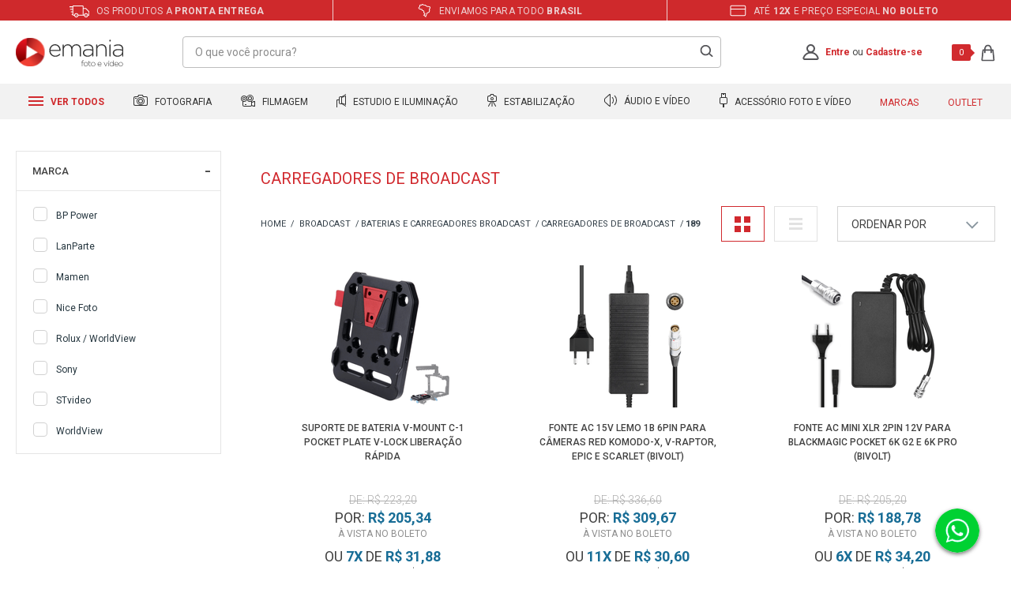

--- FILE ---
content_type: text/html; charset=utf-8
request_url: https://www.emania.com.br/broadcast/baterias--e-carregadores-broadcast/carregadores-de-broadcast/189?PS=18&map=c,c,c,productClusterSearchableIds
body_size: 55337
content:
<!DOCTYPE html >
<html xmlns="http://www.w3.org/1999/xhtml" xmlns:vtex="http://www.vtex.com.br/2009/vtex-common" xmlns:vtex.cmc="http://www.vtex.com.br/2009/vtex-commerce" lang="pt-br">
  <head><meta name="language" content="pt-BR" />
<meta name="country" content="BRA" />
<meta name="currency" content="R$" />
<meta http-equiv="Content-Type" content="text/html;charset=utf-8" />
<meta name="description" content="Encontre Carregadores de Broadcast de alta qualidade e potência para equipamentos de transmissão profissionais e baterias broadcast no site eMania!" />
<meta name="Abstract" content="BroadCast - Baterias e Carregadores Broadcast - Carregadores de Broadcast – eMania Foto e Video" />
<meta name="author" content="eMania Foto e Vídeo" />
<meta name="copyright" content="eMania Foto e Vídeo" />
<meta name="vtex-version" content="1.0.0.0" />
<meta http-equiv="pragma" content="no-cache" />
<meta http-equiv="X-UA-Compatible" content="IE=edge" /><meta http-equiv="Content-Type" content="text/html; charset=utf-8" /><meta name="viewport" content="width=device-width, initial-scale=1.0, maximum-scale=1.0, user-scalable=0" /><link rel="preconnect" href="https://emania.vteximg.com.br/" crossorigin="" /><link rel="preconnect" href="https://io.vtex.com.br/" crossorigin="" /><link rel="preconnect" href="https://www.googletagmanager.com/" crossorigin="" /><link rel="preconnect" href="https://fonts.gstatic.com" crossorigin="" /><link rel="preconnect" href="https://fonts.googleapis.com" /><link rel="preload" as="script" href="https://www.googletagmanager.com/gtm.js?id=GTM-K2ZPZB" /><link rel="preload" as="script" href="https://www.google-analytics.com/analytics.js" /><link rel="preload" as="script" href="https://connect.facebook.net/en_US/fbevents.js" /><link rel="apple-touch-icon" href="/arquivos/favicon-emania-apple-touch-icon.png?v=637058231667900000" sizes="180x180" /><link rel="icon" type="image/png" href="/arquivos/favicon-emania32x32.png?v=637058231656800000" sizes="32x32" /><link href="/arquivos/favicon.ico?v=637055825940700000" type="image/x-icon" rel="icon" /><link href="/arquivos/favicon.ico?v=637055825940700000" type="image/x-icon" rel="shortcut icon" /><meta name="theme-color" content="#d12a2e" /><meta name="google-site-verification" content="m2n4XCUUJi6lJnADiB0YveyKxUxjN-e2e6Q4yEngygo" /><meta name="google-site-verification" content="VVBDu0FgDfxBBydJdtvJ8g6VMN2e0PZu7TfbCxRdjHk" /><meta name="facebook-domain-verification" content="gsdlri1yyivrjl69hu2350oz3dt9gz" /><meta name="p:domain_verify" content="17badb57de26bfa7ce67a3db8c2487fe" /><meta name="yandex-verification" content="44282fe595bdac0a" /><meta name="adopt-website-id" content="08d9f1c6-0400-4532-a3bb-6fb0e0f00232" /><title>BroadCast - Baterias  e Carregadores Broadcast - Carregadores de Broadcast – eMania Foto e Video</title><script type="text/javascript" language="javascript">var jscheckoutUrl = 'https://www.emania.com.br/checkout/#/cart';var jscheckoutAddUrl = 'https://www.emania.com.br/checkout/cart/add';var jscheckoutGiftListId = '';var jsnomeSite = 'emania';var jsnomeLoja = 'emania';var jssalesChannel = '1';var defaultStoreCurrency = 'R$';var localeInfo = {"CountryCode":"BRA","CultureCode":"pt-BR","CurrencyLocale":{"RegionDisplayName":"Brazil","RegionName":"BR","RegionNativeName":"Brasil","TwoLetterIsoRegionName":"BR","CurrencyEnglishName":"Brazilian Real","CurrencyNativeName":"Real","CurrencySymbol":"R$","ISOCurrencySymbol":"BRL","Locale":1046,"Format":{"CurrencyDecimalDigits":2,"CurrencyDecimalSeparator":",","CurrencyGroupSeparator":".","CurrencyGroupSize":3,"StartsWithCurrencySymbol":true},"FlagUrl":"http://www.geonames.org/flags/x/br.gif"}};</script> 
<script type="text/javascript" language="javascript">vtxctx = {"searchTerm":"","categoryId":"223","categoryName":"Carregadores de Broadcast","departmentyId":"218","departmentName":"BroadCast","isOrder":"0","isCheck":"0","isCart":"0","actionType":"","actionValue":"","login":null,"url":"www.emania.com.br","transurl":"www.emania.com.br"};</script> 
<script language="javascript" src="https://io.vtex.com.br/front-libs/jquery/1.8.3/jquery-1.8.3.min.js?v=1.0.0.0"   type="text/javascript"></script>
<script language="javascript" src="https://emania.vteximg.com.br/scripts/swfobject.js?v=1.0.0.0"   type="text/javascript"></script>
<script language="javascript" src="https://emania.vteximg.com.br/scripts/vtex.ajax.wait.js?v=1.0.0.0"   type="text/javascript"></script>
<script language="javascript" src="https://emania.vteximg.com.br/scripts/vtex.common.js?v=1.0.0.0"   type="text/javascript"></script>
<script language="javascript" src="https://vtex.vtexassets.com/_v/public/assets/v1/npm/@vtex/render-extension-loader@0.1.6/lib/render-extension-loader.js?v=1.0.0.0"   type="text/javascript"></script>
<script language="javascript" src="https://io.vtex.com.br/rc/rc.js?v=1.0.0.0"   type="text/javascript"></script>
<script language="javascript" src="https://activity-flow.vtex.com/af/af.js?v=1.0.0.0"   type="text/javascript"></script>
<script language="javascript" src="https://emania.vteximg.com.br/scripts/vtex.tagmanager.helper.js?v=1.0.0.0"   type="text/javascript"></script>
<script language="javascript" src="https://io.vtex.com.br/portal-ui/v1.21.0/scripts/vtex-events-all.min.js?v=1.0.0.0"   type="text/javascript"></script>
<script language="javascript" src="https://io.vtex.com.br/portal-ui/v1.21.0/scripts/vtex-analytics.js?v=1.0.0.0"   type="text/javascript"></script>
<script language="javascript" src="https://io.vtex.com.br/front-libs/front-i18n/0.7.2/vtex-i18n.min.js?v=1.0.0.0"   type="text/javascript"></script>
<script language="javascript" src="https://io.vtex.com.br/front-libs/front-utils/3.0.8/underscore-extensions.js?v=1.0.0.0"   type="text/javascript"></script>
<script language="javascript" src="https://emania.vteximg.com.br/scripts/currency-format.min.js?v=1.0.0.0"   type="text/javascript"></script>
<script language="javascript" src="https://io.vtex.com.br/front-libs/dustjs-linkedin/2.3.5/dust-core-2.3.5.min.js?v=1.0.0.0"   type="text/javascript"></script>
<script language="javascript" src="https://io.vtex.com.br/vtex.js/v2.13.1/vtex.min.js?v=1.0.0.0"   type="text/javascript"></script>
<script language="javascript" src="https://io.vtex.com.br/vtex-id-ui/3.28.0/vtexid-jquery.min.js?v=1.0.0.0"   type="text/javascript"></script>
<script language="javascript" src="https://io.vtex.com.br/portal-plugins/2.9.13/js/portal-minicart-with-template.min.js?v=1.0.0.0"   type="text/javascript"></script>
<script language="javascript" src="https://io.vtex.com.br/portal-plugins/2.9.13/js/portal-template-as-modal.min.js?v=1.0.0.0"   type="text/javascript"></script>
<script language="javascript" src="https://io.vtex.com.br/portal-plugins/2.9.13/js/portal-sku-selector-with-template-v2.min.js?v=1.0.0.0"   type="text/javascript"></script>
<script language="javascript" src="https://emania.vteximg.com.br/scripts/vtex.cookie.js?v=1.0.0.0"   type="text/javascript"></script>
<script language="javascript" src="https://emania.vteximg.com.br/scripts/jquery.pager.js?v=1.0.0.0"   type="text/javascript"></script>
<link href="/arquivos/emania-geral.css?v=638687450399430000" as="style" rel="stylesheet" type="text/css" fetchpriority="high" /><link href="/arquivos/emania-categoria.css?v=637478258754230000" rel="stylesheet" type="text/css" /><script src="https://tag.goadopt.io/injector.js?website_code=08d9f1c6-0400-4532-a3bb-6fb0e0f00232" class="adopt-injector"></script><script>window.adoptHideAfterConsent=true;</script><script language="javascript">var ___scriptPathTransac = '';</script><script language="javascript">var ___scriptPath = '';</script><script src="https://www.mercadopago.com/v2/security.js" view="category"></script><script>
        // Banners for devices desktop or mobile
        window.bannerCategoriaDesktop = '';
        window.bannerCategoriaMobile = '';
    </script>
<!-- Start - WebAnalyticsViewPart -->
<script> var defaultUtmFromFolder = '';</script>
<!-- CommerceContext.Current.VirtualFolder.Name: @categoria@ -->

<script>
vtex.events.addData({"pageCategory":"Category","pageDepartment":"BroadCast","pageUrl":"http://www.emania.com.br/broadcast/baterias--e-carregadores-broadcast/carregadores-de-broadcast/189?PS=18&map=c,c,c,productClusterSearchableIds","pageTitle":"BroadCast - Baterias  e Carregadores Broadcast - Carregadores de Broadcast – eMania Foto e Video","skuStockOutFromShelf":["18070","17157"],"skuStockOutFromProductDetail":[],"shelfProductIds":["14592","15191","15188","15181","15176","15175","15173","14961","14959","14957","14954","14591","13869","13868","13637","11297"],"accountName":"emania","pageFacets":["departmentId:67","categoriesFullPath:/112/","brandId:2000005","productClusterSearchableIds:189"],"categoryId":223,"categoryName":"Carregadores de Broadcast"});
</script>

<script>
(function(w,d,s,l,i){w[l]=w[l]||[];w[l].push({'gtm.start':
                            new Date().getTime(),event:'gtm.js'});var f=d.getElementsByTagName(s)[0],
                            j=d.createElement(s),dl=l!='dataLayer'?'&l='+l:'';j.async=true;j.src=
                            '//www.googletagmanager.com/gtm.js?id='+i+dl;f.parentNode.insertBefore(j,f);
                            })(window,document,'script','dataLayer','GTM-K2ZPZB');
</script>

<script>
var helper = new vtexTagManagerHelper('categoryView'); helper.init();
</script>

<!-- End - WebAnalyticsViewPart -->
<link rel="canonical" href="https://www.emania.com.br/broadcast/baterias--e-carregadores-broadcast/carregadores-de-broadcast/189" /></head>
  <body class="categoria"><div class="ajax-content-loader" rel="/no-cache/callcenter/disclaimer"></div><div class="e-general"><div class="e-hide"><script>
                                    $(document).ready(function () {
                                        vtexid.setScope('4f3bebf7-1e26-42da-8ec3-44cc6ce02f93');
                                        vtexid.setScopeName('emania');
                                        $('body').on('click', '#login', function () {
                                            vtexid.start(
                                                    {
                                                        returnUrl: '/broadcast/baterias--e-carregadores-broadcast/carregadores-de-broadcast/189?PS=18&map=c,c,c,productClusterSearchableIds',
                                                        userEmail: '',
                                                        locale: 'pt-BR',
                                                        forceReload: false
                                                    });
                                        });
                                    });
                                   </script><div class="ajax-content-loader" rel="/no-cache/user/welcome"></div></div><header class="e-header"><div class="e-header__benefities"><ul class="e-header__benefities--items"><li><span class="e-icon-shipping"></span> Os produtos a <strong>pronta entrega</strong></li><li><span class="e-icon-map"></span> Enviamos para todo <strong>Brasil</strong></li><li><span class="e-icon-parcels"></span> Até <strong>12x</strong> e preço especial <strong>no boleto</strong></li></ul></div><div class="e-header__main"><div class="e-header__main--container"><div class="e-header__main--dash e-mobile"><div class="e-header__main--dash--group"><div class="e-header__main--dash--action"><span></span><span></span><span></span></div><span class="e-header__main--dash--title">
                        menu
                    </span></div></div><div class="e-header__main--logo"><a href="/"><span>Emania</span></a></div><div class="e-header__main--search--action e-mobile"><span></span><span></span></div><div class="e-header__main--search"><form action="post" class="e-form-search"><input type="text" placeholder="O que você procura?" class="e-form-search__text" /><input type="submit" class="e-form-search__btn" /></form><div class="e-autocomplete-products-search"><div class="e-autocomplete-results">
  <ul>
    <li>
      <a href="/cameras-fotograficas">Cameras Fotograficas</a>
    </li>
    <li>
      <a href="/cameras-fotograficas/cameras-mirrorless">Cameras Mirrorless</a>
    </li>
    <li>
      <a href="/lentes-e-acessorios">Lente para Câmeras</a>
    </li>
    <li>
      <a href="/cameras-para-video">Filmadoras</a>
    </li>
    <li>
      <a href="/iluminacao-para-foto-e-video">Iluminadores Leds</a>
    </li>
    <li>
      <a href="/broadcast/broadcast-audio-e-video">Placas de Captura</a>
    </li>
    <li>
      <a href="/estabilizadores-de-imagem/estabilizador-eletronico">Estabilizadores Gimbal</a>
    </li>
    <li>
      <a href="/microfones-e-gravadores/microfones-para-cameras-e-filmadoras">Microfones Profissionais</a>
    </li>
    <li>
      <a href="/bolsas-mochilas-e-cases">Bolsas e Cases</a>
    </li>
  </ul>
</div><div class="e-autocomplete-vitrine"></div></div></div><div class="e-header__main--account"><a href="/account" class="e-account--icon"><svg xmlns="http://www.w3.org/2000/svg" xmlns:xlink="http://www.w3.org/1999/xlink" width="21" height="21" viewBox="0 0 21 21" version="1.1"><g id="Canvas" transform="translate(-11027 2233)"><g id="Union"><use xlink:href="#path0_fill" transform="translate(11027.3 -2233)" fill="#555559" /></g></g><defs><path id="path0_fill" fill-rule="evenodd" d="M 13.6456 5.50684C 13.6456 7.45557 12.0792 9.01367 10.1739 9.01367C 8.26814 9.01367 6.70173 7.45557 6.70173 5.50684C 6.70173 3.55811 8.26814 2 10.1739 2C 12.0792 2 13.6456 3.55811 13.6456 5.50684ZM 13.2198 10.0823C 14.6827 9.09387 15.6456 7.41345 15.6456 5.50684C 15.6456 2.46545 13.1959 0 10.1739 0C 7.15144 0 4.70173 2.46545 4.70173 5.50684C 4.70173 7.41345 5.66413 9.09387 7.12751 10.0823C 3.75105 11.0967 1.09235 13.7537 0.0933309 17.1176C -0.378349 18.7058 1.00837 20.0769 2.66511 20.0769L 17.6827 20.0769C 19.3394 20.0769 20.7261 18.7058 20.2545 17.1176C 19.2554 13.7535 16.5967 11.0966 13.2198 10.0823ZM 2.01081 17.687C 3.04743 14.1952 6.30671 11.637 10.1739 11.637C 14.0416 11.637 17.3004 14.1952 18.3375 17.687C 18.3467 17.7184 18.3477 17.7363 18.3477 17.7428C 18.3482 17.7495 18.3472 17.7533 18.3463 17.7567C 18.3453 17.7625 18.3355 17.7943 18.2906 17.8435C 18.1905 17.9532 17.9732 18.0769 17.6827 18.0769L 2.66511 18.0769C 2.37507 18.0769 2.15778 17.9532 2.0572 17.8435C 2.01228 17.7943 2.003 17.7625 2.00153 17.7567L 2.00007 17.7429C 2.00007 17.7363 2.00153 17.7184 2.01081 17.687Z" /></defs></svg></a><p class="e-msg-logged"><strong>Olá, Visitante!</strong><a href="/account/">Minha Conta</a> | <a href="/no-cache/user/logout">Sair</a></p><p class="e-msg-not-logged"><a href="/login" rel="nofollow" title="Entre">Entre</a> ou <a href="/login" rel="nofollow" title="Cadastre-se">Cadastre-se</a></p></div><div class="e-header__main--minicart"><div class="e-minicart-items"><div class="portal-totalizers-ref"></div><script>$('.portal-totalizers-ref').minicart({ showMinicart: false, showTotalizers: true, showShippingOptions: false });</script></div></div></div></div><div class="e-autocomplete-products-overlay"></div><div class="e-header__menu"><div class="e-header__menu--container"><ul class="e-header__menu--items"><li class="e-header__menu--items-item e-item-all e-desktop"><h2><a href="#"><span class="e-icon">
  <svg xmlns="http://www.w3.org/2000/svg" width="19" height="12" viewBox="0 0 19 12">
    <g id="Grupo_1" data-name="Grupo 1" transform="translate(-80 -117)">
      <rect id="Retângulo_3" data-name="Retângulo 3" width="19" height="2" transform="translate(80 117)" fill="#d12a2e" />
      <rect id="Retângulo_4" data-name="Retângulo 4" width="19" height="2" transform="translate(80 122)" fill="#d12a2e" />
      <rect id="Retângulo_5" data-name="Retângulo 5" width="19" height="2" transform="translate(80 127)" fill="#d12a2e" />
    </g>
  </svg>
</span> Ver todos
                        </a></h2><!-- dropdown pai --><div class="e-dropdown-all"><ul class="e-dropdown-departaments"><li><a href="/cameras-fotograficas">Fotografia</a><!-- dropdown filho --><div class="e-dropdown-categories"><div class="e-items"><ul><li><h5><a href="/cameras-fotograficas">Câmeras Fotográficas</a></h5></li><li><a href="/cameras-fotograficas/cameras-semi-e-profissionais">Câmeras Profissionais</a></li><li><a href="/cameras-fotograficas/cameras-mirrorless">Câmeras Mirrorless</a></li><li><a href="/cameras-fotograficas/kits-cameras-dslr-e-mirrorless">Kits DSLR e Mirrorless</a></li><li><a href="/cameras-fotograficas/cameras-compactas">Câmeras Compactas</a></li><li><a href="/cameras-fotograficas/cameras-instantaneas">Câmeras Instantâneas</a></li><li><a href="/cameras-de-acao">Câmeras de Ação</a></li><li><a href="/baterias-carregadores-e-grips/battery-grip">Baterias e Grips</a></li></ul></div><div class="e-items"><ul><li><h5><a href="/lentes-e-acessorios">Lentes e Acessórios</a></h5></li><li><a href="/lentes-e-acessorios/lentes-para-cameras">Lentes para Câmeras</a></li><li><a href="/lentes-e-acessorios/lentes-para-filmadoras">Lentes para Filmadoras</a></li><li><a href="/lentes-e-acessorios/lentes-para-celular">Lentes para Celular</a></li><li><a href="/lentes-e-acessorios/filtros-de-lentes">Filtros de Lentes</a></li><li><a href="/lentes-e-acessorios/parasol-para-lente">ParaSol para Lente</a></li><li><a href="/lentes-e-acessorios/adaptadores-de-lentes">Adaptadores de Lentes</a></li><li><a href="/lentes-e-acessorios/binoculo-profissional">Binóculo Profissional</a></li><!-- <li>
                                                <a href="/lentes-e-acessorios/tampas-de-lentes">Tampas de Lentes</a>
                                            </li>

                                            <li>
                                                <a href="/bolsas-mochilas-e-cases">Bolsas e Mochilas</a>
                                            </li> --></ul></div><div class="e-items"><ul><li><h5><a href="/flash-fotograficos">Flash Fotográficos</a></h5></li><li><a href="/flash-fotograficos/flashes-para-cameras">Flashes para Câmeras</a></li><li><a href="/flash-fotograficos/radio-flash">Rádio Flash</a></li><li><a href="/flash-fotograficos/flashes-para-estudios">Flashes para Estúdios</a></li><li><a href="/flash-fotograficos/softbox-speedlite">Softbox Speedlite</a></li><li><a href="/iluminacao-para-foto-e-video/iluminadores-e-refletores/iluminadores-de-led">Iluminadores de Led</a></li><li><a href="/flash-fotograficos/sapatas-para-flash">Sapatas para Flash</a></li><li><a href="/flash-fotograficos/difusores-para-flash">Difusores para Flash</a></li></ul></div><div class="e-items"><ul><li><h5><a href="/tripe-e-monope">Tripé e Monopé</a></h5></li><li><a href="/tripe-e-monope/tripe">Tripé</a></li><li><a href="/tripe-e-monope/monope">Monopé</a></li><li><a href="/tripe-e-monope/cabecas-de-tripe">Cabeças de Tripé</a></li><li><a href="/tripe-e-monope/dolly">Dolly</a></li><li><a href="/tripe-e-monope/acessorios-para-tripe-e-monope">Acessórios</a></li><li><a href="/tripe-e-monope/acessorios-para-tripe-e-monope/plates-e-sapatas">Plates e Sapatas</a></li><li><a href="/tripe-e-monope/acessorios-para-tripe-e-monope/adaptadores-e-parafusos">Adptadores e Parafusos</a></li></ul></div><div class="e-items"><ul><li><h5><a href="/cartao-de-memoria">Cartão de Memória</a></h5></li><li><a href="/cartao-de-memoria/micro-sd">Micro SD</a></li><li><a href="/cartao-de-memoria/cartao-sd">Cartão SD</a></li><li><a href="/cartao-de-memoria/compact-flash">Compact Flash</a></li><li><a href="/cartao-de-memoria/cartao-sxs">Cartão SXS</a></li><li><a href="/cartao-de-memoria/cartao-xd">Cartão XD</a></li><li><a href="/cartao-de-memoria/leitores-de-cartao-de-memoria">Leitor de Cartão</a></li><li><a href="/cartao-de-memoria/case-para-cartao-de-memoria">Case para Cartão</a></li></ul></div></div></li><li><a href="/cameras-para-video">Filmagem</a><!-- dropdown filho --><div class="e-dropdown-categories"><div class="e-items"><ul><li><h5><a href="/cameras-para-video">Câmeras para Vídeo</a></h5></li><li><a href="/cameras-para-video/filmadoras-handycam">Filmadoras Handycam</a></li><li><a href="/cameras-para-video/filmadoras-profissionais">Filmadoras Profissionais</a></li><li><a href="/cameras-para-video/dslr-mirrorless-e-cinema">DSLR, Mirrorless e Cinema</a></li><li><a href="/cameras-para-video/cameras-de-monitoramento">Câmeras de Monitoramento</a></li><li><a href="/cameras-de-acao">Câmeras de Ação</a></li><li><a href="/drone-profissional">Drones</a></li><li><a href="/cartao-de-memoria">Cartão de Memória</a></li><li><a href="/baterias-carregadores-e-grips">Baterias e Carregadores</a></li></ul></div><div class="e-items"><ul><li><h5><a href="/lentes-e-acessorios">Lentes e Acessórios</a></h5></li><li><a href="/lentes-e-acessorios/lentes-para-filmadoras">Lentes para Filmadoras</a></li><li><a href="/lentes-e-acessorios/lentes-para-cameras">Lentes para Câmeras</a></li><li><a href="/lentes-e-acessorios/lentes-para-celular">Lentes para Celular</a></li><li><a href="/lentes-e-acessorios/filtros-de-lentes">Filtros de Lentes</a></li><li><a href="/lentes-e-acessorios/parasol-para-lente">ParaSol para Lente</a></li><li><a href="/lentes-e-acessorios/adaptadores-de-lentes">Adaptadores de Lentes</a></li><li><a href="/lentes-e-acessorios/binoculo-profissional">Binóculo Profissional</a></li><!-- <li>
                                                <a href="/lentes-e-acessorios/tampas-de-lentes">Tampas de Lentes</a>
                                            </li>

                                            <li>
                                                <a href="/bolsas-mochilas-e-cases">Bolsas e Mochilas</a>
                                            </li> --></ul></div><div class="e-items"><ul><li><h5><a href="/tripe-e-monope">Tripé e Monopé</a></h5></li><li><a href="/tripe-e-monope/tripe">Tripé</a></li><li><a href="/tripe-e-monope/monope">Monopé</a></li><li><a href="/tripe-e-monope/cabecas-de-tripe">Cabeças de Tripé</a></li><li><a href="/tripe-e-monope/dolly">Dolly</a></li><li><a href="/tripe-e-monope/acessorios-para-tripe-e-monope">Acessórios</a></li><li><a href="/tripe-e-monope/acessorios-para-tripe-e-monope/plates-e-sapatas">Plates e Sapatas</a></li><li><a href="/tripe-e-monope/acessorios-para-tripe-e-monope/adaptadores-e-parafusos">Adptadores e Parafusos</a></li></ul></div><div class="e-items"><ul><li><h5><a href="/estabilizadores-de-imagem">Estabilizadores e Gimbals</a></h5></li><li><a href="/estabilizadores-de-imagem/estabilizador-eletronico">Estabilizador Gimbal</a></li><li><a href="/estabilizadores-de-imagem/steadicam">Steadicam</a></li><li><a href="/estabilizadores-de-imagem/shoulder">Shoulder</a></li><li><a href="/estabilizadores-de-imagem/follow-focus">Follow Focus</a></li><li><a href="/estabilizadores-de-imagem/slider">Slider</a></li><li><a href="/estabilizadores-de-imagem/gaiola-cage-e-suporte-para-camera">Gaiola Cage e Suportes</a></li><li><a href="/estabilizadores-de-imagem/grua">Grua</a></li></ul></div><div class="e-items"><ul><li><h5><a href="/iluminacao-para-foto-e-video">Iluminação Profissional</a></h5></li><li><a href="/iluminacao-para-foto-e-video/iluminadores-e-refletores">Iluminadores e Refletores</a></li><li><a href="/iluminacao-para-foto-e-video/iluminadores-e-refletores/iluminadores-de-led">Iluminadores de Led</a></li><li><a href="/iluminacao-para-foto-e-video/iluminadores-e-refletores/iluminadores-sun-gun-de-led">Iluminadores SunGun</a></li><li><a href="/iluminacao-para-foto-e-video/iluminadores-e-refletores/refletores-fluorescente">Refletores Fluorescente</a></li><li><a href="/iluminacao-para-foto-e-video/kits-de-iluminacao">Kits de Iluminação</a></li><li><a href="/iluminacao-para-foto-e-video/iluminadores-e-refletores/Hologramas-Led">Hologramas Led</a></li><li><a href="/broadcast/">BroadCast</a></li></ul></div></div></li><li><a href="/estudio-fotografico">Estudio e Iluminação</a><!-- dropdown filho --><div class="e-dropdown-categories"><div class="e-items"><ul><li><h5><a href="/estudio-fotografico">Estúdio Fotográfico</a></h5></li><li><a href="/estudio-fotografico/sombrinhas-para-estudio-fotografico">Sombrinhas de Estúdio</a></li><li><a href="/estudio-fotografico/rebatedores-de-estudio-fotografico">Rebatedores De Estúdio</a></li><li><a href="/estudio-fotografico/barracas-difusoras">Barracas Difusoras</a></li><li><a href="/estudio-fotografico/softbox-para-estudios-fotografico">Softbox para Estúdios</a></li><li><a href="/estudio-fotografico/fundo-infinito">Fundo Infinito</a></li><li><a href="/estudio-fotografico/teleprompter">Teleprompter</a></li><li><a href="/estudio-fotografico/kits-para-estudios-fotografico">Kits Estúdios Fotográfico</a></li></ul></div><div class="e-items"><ul><li><h5><a href="/iluminacao-para-foto-e-video">Iluminação Profissional</a></h5></li><li><a href="/iluminacao-para-foto-e-video/iluminadores-e-refletores">Iluminadores e Refletores</a></li><li><a href="/iluminacao-para-foto-e-video/iluminadores-e-refletores/iluminadores-de-led">Iluminadores de Led</a></li><li><a href="/iluminacao-para-foto-e-video/iluminadores-e-refletores/iluminadores-sun-gun-de-led">Iluminadores SunGun</a></li><li><a href="/iluminacao-para-foto-e-video/iluminadores-e-refletores/refletores-fluorescente">Refletores Fluorescente</a></li><li><a href="/iluminacao-para-foto-e-video/iluminadores-e-refletores/refletores-fresnel">Refletores Fresnel</a></li><li><a href="/iluminacao-para-foto-e-video/kits-de-iluminacao">Kits de Iluminação</a></li><li><a href="/tripe-e-monope">Tripé e Monopé</a></li></ul></div><div class="e-items"><ul><li><h5><a href="/flash-fotograficos">Flash Fotográficos</a></h5></li><li><a href="/flash-fotograficos/flashes-para-estudios">Flashes para Estúdios</a></li><li><a href="/flash-fotograficos/flashes-para-cameras">Flashes para Câmeras</a></li><li><a href="/flash-fotograficos/radio-flash">Rádio Flash</a></li><li><a href="/flash-fotograficos/softbox-speedlite">Softbox Speedlite</a></li><li><a href="/flash-fotograficos/sapatas-para-flash">Sapatas para Flash</a></li><li><a href="/flash-fotograficos/difusores-para-flash">Difusores para Flash</a></li><li><a href="/flash-fotograficos/cabos-para-flash">Cabos para Flash</a></li></ul></div><div class="e-items"><ul><li><h5><a href="/microfones-e-gravadores">Microfones e Gravadores</a></h5></li><li><a href="/microfones-e-gravadores/microfones-para-cameras-e-filmadoras">Microfones p/ Filmadoras</a></li><li><a href="/microfones-e-gravadores/microfones-para-cameras-e-filmadoras/microfone-shotgun">Microfone Shotgun</a></li><li><a href="/microfones-e-gravadores/microfones-para-cameras-e-filmadoras/microfone-lapela">Microfone Lapela</a></li><li><a href="/microfones-e-gravadores/microfones-para-cameras-e-filmadoras/microfone-dinamico">Microfone Dinâmico</a></li><li><a href="/microfones-e-gravadores/microfones-para-cameras-e-filmadoras/microfone-para-estudio">Microfone para Estúdio</a></li><li><a href="/microfones-e-gravadores/microfones-para-cameras-e-filmadoras/kits-para-microfones">Kits para Microfones</a></li><li><a href="/microfones-e-gravadores/gravador-digital">Gravador Digital</a></li></ul></div><div class="e-items"><ul><li><h5><a href="/estabilizadores-de-imagem">Estabilizadores e Gimbals</a></h5></li><li><a href="/estabilizadores-de-imagem/estabilizador-eletronico">Estabilizador Gimbal</a></li><li><a href="/estabilizadores-de-imagem/steadicam">Steadicam</a></li><li><a href="/estabilizadores-de-imagem/shoulder">Shoulder</a></li><li><a href="/estabilizadores-de-imagem/follow-focus">Follow Focus</a></li><li><a href="/estabilizadores-de-imagem/slider">Slider</a></li><li><a href="/estabilizadores-de-imagem/gaiola-cage-e-suporte-para-camera">Gaiola Cage e Suportes</a></li><li><a href="/estabilizadores-de-imagem/acessorios-de-estabilizadores">Acessórios Estabilizadores</a></li></ul></div></div></li><li><a href="/estabilizadores-de-imagem">Estabilização</a><!-- dropdown filho --><div class="e-dropdown-categories"><div class="e-items"><ul><li><h5><a href="/estabilizadores-de-imagem">Estabilizadores e Gimbals</a></h5></li><li><a href="/estabilizadores-de-imagem/estabilizador-eletronico">Estabilizador Gimbal</a></li><li><a href="/estabilizadores-de-imagem/steadicam">Steadicam</a></li><li><a href="/estabilizadores-de-imagem/shoulder">Shoulder</a></li><li><a href="/estabilizadores-de-imagem/follow-focus">Follow Focus</a></li><li><a href="/estabilizadores-de-imagem/slider">Slider</a></li><li><a href="/estabilizadores-de-imagem/gaiola-cage-e-suporte-para-camera">Gaiola Cage e Suportes</a></li><li><a href="/estabilizadores-de-imagem/acessorios-de-estabilizadores">Acessórios Estabilizadores</a></li></ul></div><div class="e-items"><ul><li><h5><a href="/tripe-e-monope">Tripé e Monopé</a></h5></li><li><a href="/tripe-e-monope/tripe">Tripé</a></li><li><a href="/tripe-e-monope/monope">Monopé</a></li><li><a href="/tripe-e-monope/cabecas-de-tripe">Cabeças de Tripé</a></li><li><a href="/tripe-e-monope/dolly">Dolly</a></li><li><a href="/tripe-e-monope/acessorios-para-tripe-e-monope">Acessórios</a></li><li><a href="/iluminacao-para-foto-e-video/iluminadores-e-refletores/iluminadores-de-led">Iluminadores de Led</a></li><li><a href="/alcas-e-cintos">Alças e Cintos</a></li></ul></div><div class="e-items"><ul><li><h5><a href="/drone-profissional">Drone Profissional</a></h5></li><li><a href="/drone-profissional/drone-para-camera-de-acao">Drone para Câmera de Ação</a></li><li><a href="/drone-profissional/acessorios-para-drones">Acessórios para Drones</a></li><li><a href="/cartao-de-memoria/micro-sd">Cartão MicroSD</a></li><li><a href="/cartao-de-memoria/case-para-cartao-de-memoria">Cases Rígidos</a></li><li><a href="/broadcast/baterias--e-carregadores-broadcast">Monitores Referência</a></li><li><a href="/microfones-e-gravadores">Microfones Profissionais</a></li><li><a href="/broadcast/">BroadCast</a></li></ul></div><div class="e-items"><ul><li><h5><a href="/lentes-e-acessorios">Lentes e Acessórios</a></h5></li><li><a href="/lentes-e-acessorios/lentes-para-cameras">Lentes para Câmeras</a></li><li><a href="/lentes-e-acessorios/lentes-para-filmadoras">Lentes para Filmadoras</a></li><li><a href="/lentes-e-acessorios/lentes-para-celular">Lentes para Celular</a></li><li><a href="/lentes-e-acessorios/filtros-de-lentes">Filtros de Lentes</a></li><li><a href="/lentes-e-acessorios/parasol-para-lente">ParaSol para Lente</a></li><li><a href="/lentes-e-acessorios/adaptadores-de-lentes">Adaptadores de Lentes</a></li><!-- <li>
                                                <a href="/lentes-e-acessorios/tampas-de-lentes">Tampas de Lentes</a>
                                            </li>

                                            <li>
                                                <a href="/bolsas-mochilas-e-cases">Bolsas e Mochilas</a>
                                            </li> --><li><a href="/lentes-e-acessorios/binoculo-profissional">Binóculo Profissional</a></li></ul></div><div class="e-items"><ul><li><h5><a href="/bolsas-mochilas-e-cases">Bolsas, Mochilas e Cases</a></h5></li><li><a href="/bolsas-mochilas-e-cases/bolsa-para-camera-compacta">Bolsa Câmera Compacta</a></li><li><a href="/bolsas-mochilas-e-cases/bolsa-para-camera-dslr">Bolsa Câmera DSLR</a></li><li><a href="/bolsas-mochilas-e-cases/bolsa-para-lentes-fotograficas">Bolsa para Lentes</a></li><li><a href="/bolsas-mochilas-e-cases/bolsa-para-flash-speedlite">Bolsa para Flash</a></li><li><a href="/bolsas-mochilas-e-cases/bolsa-para-filmadora">Bolsa para Filmadora</a></li><li><a href="/bolsas-mochilas-e-cases/mochilas-para-cameras">Mochilas Para Câmeras</a></li><li><a href="/bolsas-mochilas-e-cases/cases-rigidos">Cases Rígidos</a></li></ul></div></div></li><li><a href="/microfones-e-gravadores">Áudio e Vídeo</a><!-- dropdown filho --><div class="e-dropdown-categories"><div class="e-items"><ul><li><h5><a href="/microfones-e-gravadores">Microfones e Gravadores</a></h5></li><li><a href="/microfones-e-gravadores/microfones-para-cameras-e-filmadoras">Microfones e Gravadores</a></li><li><a href="/microfones-e-gravadores/microfones-para-cameras-e-filmadoras/microfone-shotgun">Microfone Shotgun</a></li><li><a href="/microfones-e-gravadores/microfones-para-cameras-e-filmadoras/microfone-lapela">Microfone Lapela</a></li><li><a href="/microfones-e-gravadores/microfones-para-cameras-e-filmadoras/microfone-de-mao">Microfone de Mão</a></li><li><a href="/microfones-e-gravadores/microfones-para-cameras-e-filmadoras/microfone-para-smartphone">Microfone para Smartphone</a></li><li><a href="/microfones-e-gravadores/microfones-para-cameras-e-filmadoras/kits-para-microfones">Kits para Microfones</a></li><li><a href="/microfones-e-gravadores/gravador-digital">Gravador Digital</a></li></ul></div><div class="e-items"><ul><li><h5><a href="/iluminacao-para-foto-e-video">Iluminação Profissional</a></h5></li><li><a href="/iluminacao-para-foto-e-video/iluminadores-e-refletores">Iluminadores e Refletores</a></li><li><a href="/iluminacao-para-foto-e-video/iluminadores-e-refletores/iluminadores-de-led">Iluminadores de Led</a></li><li><a href="/iluminacao-para-foto-e-video/iluminadores-e-refletores/iluminadores-sun-gun-de-led">Iluminadores SunGun</a></li><li><a href="/iluminacao-para-foto-e-video/iluminadores-e-refletores/refletores-fluorescente">Refletores Fluorescente</a></li><li><a href="/iluminacao-para-foto-e-video/iluminadores-e-refletores/refletores-fresnel">Refletores Fresnel</a></li><li><a href="/iluminacao-para-foto-e-video/iluminadores-e-refletores/Hologramas-Led">Hologramas Led</a></li><li><a href="/iluminacao-para-foto-e-video/kits-de-iluminacao">Kits de Iluminação</a></li></ul></div><div class="e-items"><ul><li><h5><a href="/cameras-para-video">Câmeras para Vídeo</a></h5></li><li><a href="/cameras-para-video/filmadoras-handycam">Filmadoras Handycam</a></li><li><a href="/cameras-para-video/filmadoras-profissionais">Filmadoras Profissionais</a></li><li><a href="/cameras-para-video/dslr-mirrorless-e-cinema">DSLR, Mirrorless e Cinema</a></li><li><a href="/drone-profissional">Drones</a></li><li><a href="/cameras-para-video/dslr-mirrorless-e-cinema">Kit DSLR e Mirrorless</a></li><li><a href="/cameras-para-video/cameras-de-monitoramento">Câmeras de Monitoramento</a></li><li><a href="/cameras-de-acao">Câmeras de Ação</a></li><li><a href="/baterias-carregadores-e-grips">Baterias e Grips</a></li></ul></div><div class="e-items"><ul><li><h5><a href="/estabilizadores-de-imagem">Estabilizadores de Imagem</a></h5></li><li><a href="/estabilizadores-de-imagem/estabilizador-eletronico">Estabilizador Gimbal</a></li><li><a href="/estabilizadores-de-imagem/steadicam">Steadicam</a></li><li><a href="/estabilizadores-de-imagem/shoulder">Shoulder</a></li><li><a href="/estabilizadores-de-imagem/follow-focus">Follow Focus</a></li><li><a href="/estabilizadores-de-imagem/slider">Slider</a></li><li><a href="/estabilizadores-de-imagem/gaiola-cage-e-suporte-para-camera">Gaiola e Suportes</a></li><li><a href="/tripe-monope">Tripé e Monopé</a></li></ul></div><div class="e-items"><ul><li><h5><a href="/broadcast/">BroadCast</a></h5></li><li><a href="/broadcast/broadcast-audio-e-video">Broadcast Áudio e Vídeo</a></li><li><a href="/broadcast/monitores-para-cameras-e-filmadora">Monitores de Referência</a></li><li><a href="/microfones-e-gravadores/microfones-para-cameras-e-filmadoras">Microfones para Vídeos</a></li><li><a href="/microfones-e-gravadores/gravador-digital">Gravador Digital</a></li><li><a href="/iluminacao-para-foto-e-video/iluminadores-e-refletores/iluminadores-de-led">Iluminadores de Led</a></li><li><a href="/cartao-de-memoria/hd-externo">HD Externo</a></li><li><a href="/impressoras-fotograficas">Impressoras Forográficas</a></li></ul></div></div></li><li><a href="/acessorios">Acessório Foto e Vídeo</a><!-- dropdown filho --><div class="e-dropdown-categories"><div class="e-items"><ul><li><h5><a href="/cartao-de-memoria">Cartão de Memória</a></h5></li><li><a href="/cartao-de-memoria/micro-sd">Micro SD</a></li><li><a href="/cartao-de-memoria/cartao-sd">Cartão SD</a></li><li><a href="/cartao-de-memoria/compact-flash">Compact Flash</a></li><li><a href="/cartao-de-memoria/cartao-sxs">Cartão SXS</a></li><li><a href="/cartao-de-memoria/cartao-xd">Cartão XD</a></li><li><a href="/cartao-de-memoria/leitores-de-cartao-de-memoria">Leitor de Cartão</a></li><li><a href="/cartao-de-memoria/case-para-cartao-de-memoria">Case para Cartão</a></li></ul></div><div class="e-items"><ul><li><h5><a href="/baterias-carregadores-e-grips">Baterias Carregadores e Grips</a></h5></li><li><a href="/baterias-carregadores-e-grips/baterias-para-cameras">Baterias para Câmeras</a></li><li><a href="/baterias-carregadores-e-grips/carregadores-de-bateria">Carregadores de Bateria</a></li><li><a href="/baterias-carregadores-e-grips/battery-grip">Battery Grip</a></li><li><a href="/baterias-carregadores-e-grips/pilhas-recarregaveis">Pilhas Recarregáveis</a></li><li><a href="/iluminacao-para-foto-e-video/acessorios-para-iluminacao/fontes-para-iluminadores-video-light">Fontes de Iluminadores</a></li><li><a href="/cabos-e-controles">Cabos e Controles</a></li><li><a href="/impressoras-fotograficas">Impressoras Fotográficas</a></li></ul></div><div class="e-items"><ul><li><h5><a href="/bolsas-mochilas-e-cases">Bolsas, Mochilas e Cases</a></h5></li><li><a href="/bolsas-mochilas-e-cases/bolsa-para-camera-compacta">Bolsa Câmera Compacta</a></li><li><a href="/bolsas-mochilas-e-cases/bolsa-para-camera-dslr">Bolsa Câmera DSLR</a></li><li><a href="/bolsas-mochilas-e-cases/bolsa-para-lentes-fotograficas">Bolsa para Lentes Fotográficas</a></li><li><a href="/bolsas-mochilas-e-cases/bolsa-para-flash-speedlite">Bolsa para Flash Speedlite</a></li><li><a href="/bolsas-mochilas-e-cases/bolsa-para-filmadora">Bolsa para Filmadora</a></li><li><a href="/bolsas-mochilas-e-cases/mochilas-para-cameras">Mochilas Para Câmeras</a></li><li><a href="/bolsas-mochilas-e-cases/cases-rigidos">Cases Rígidos</a></li></ul></div><div class="e-items"><ul><li><h5><a href="/protecao-para-cameras">Proteção para Câmeras</a></h5></li><li><a href="/protecao-para-cameras/capa-de-silicone">Capa de Silicone</a></li><li><a href="/protecao-para-cameras/viewfinder">Viewfinder</a></li><li><a href="/protecao-para-cameras/caixa-estanque">Caixa Estanque</a></li><li><a href="/protecao-para-cameras/protetores-de-lcd">Protetores de LCD</a></li><li><a href="/protecao-para-cameras/kits-de-limpeza">Kits De Limpeza</a></li><li><a href="/impressoras-fotograficas">Impressoras Fotográficas</a></li><li><a href="/estudio-fotografico">Estúdio Fotográfico</a></li></ul></div><div class="e-items"><ul><li><h5><a href="/cabos-e-controles">Cabos e Controles</a></h5></li><li><a href="/cabos-e-controles">Cabos para Câmeras</a></li><li><a href="/cabos-e-controles/controles-para-cameras-e-filmadoras">Controles para Câmeras</a></li><li><a href="/cabos-e-controles/controles-para-cameras-e-filmadoras/controle-para-canon">Controle para Canon</a></li><li><a href="/cabos-e-controles/controles-para-cameras-e-filmadoras/controle-para-nikon">Controle para Nikon</a></li><li><a href="/cabos-e-controles/controles-para-cameras-e-filmadoras/controle-para-fujifilm">Controle para Fujifilm</a></li><li><a href="/cabos-e-controles/controles-para-cameras-e-filmadoras/controle-para-sony">Controle para Sony</a></li><li><a href="/cabos-e-controles/controles-para-cameras-e-filmadoras">Controle para Gravadores</a></li></ul></div></div></li></ul></div></li><li class="e-header__menu--items-item e-item-photography"><h2><a href="javascript:void(0);"><span class="e-icon">
  <svg xmlns="http://www.w3.org/2000/svg" width="18" height="14" viewBox="0 0 18 14">
    <g id="Canvas" transform="translate(-10249 2174)">
      <g id="Union">
        <path id="Caminho_7" data-name="Caminho 7" d="M11.959.3A.5.5,0,0,0,11.5,0h-5a.5.5,0,0,0-.461.3L5.189,2H2A2,2,0,0,0,0,4v8a2,2,0,0,0,2,2H16a2,2,0,0,0,2-2V4a2,2,0,0,0-2-2H12.809ZM12.8,3h-.5a.517.517,0,0,1-.471-.34L11.5,2l-.389-.779A.4.4,0,0,0,10.752,1h-3.5a.4.4,0,0,0-.359.221L6.5,2l-.328.66A.517.517,0,0,1,5.7,3H2.4A1.4,1.4,0,0,0,1,4.4v7.2A1.4,1.4,0,0,0,2.4,13H15.6A1.4,1.4,0,0,0,17,11.6V4.4A1.4,1.4,0,0,0,15.6,3H12.8ZM9,13A5,5,0,1,0,4,8,5,5,0,0,0,9,13ZM4,4H2V5H4Zm8,4A3,3,0,1,1,9,5,3,3,0,0,1,12,8Zm1,0A4,4,0,1,1,9,4,4,4,0,0,1,13,8ZM11,8A2,2,0,1,1,9,6,2,2,0,0,1,11,8Z" transform="translate(10249 -2174)" fill="#333" fill-rule="evenodd" />
      </g>
    </g>
  </svg>
</span> Fotografia</a></h2><!-- dropdown --><div class="e-dropdown-main"><ul class="e-dropdown-departaments"><li><a href="/cameras-fotograficas">Câmeras Fotográficas</a></li><li><a href="/lentes-e-acessorios">Lentes e Acessórios</a></li><li><a href="/flash-fotograficos">Flash Fotográficos</a></li><li><a href="/tripe-e-monope">Tripé e Monopé</a></li><li><a href="/cartao-de-memoria">Cartão de Memória</a></li><li><a href="/baterias-carregadores-e-grips">Baterias Carregadores e Grips</a></li><li><a href="/bolsas-mochilas-e-cases">Bolsas, Mochilas e Cases</a></li></ul><div class="e-dropdown-categories"><!-- Câmeras Fotográficas --><div class="e-dropdown-categories__items e-active"><div class="e-title"><p>Câmeras Fotográficas</p><a href="/cameras-fotograficas">Ver tudo &gt;</a></div><div class="e-items"><ul><li><h5><a href="/cameras-fotograficas/cameras-compactas">Câmeras Compactas</a></h5></li><li><h5 class="e-drop-items-child"><a href="/cameras-fotograficas/cameras-semi-e-profissionais">Câmeras Profissionais</a></h5><ul class="e-drop-links-child"><li><a href="/cameras-fotograficas/cameras-semi-e-profissionais/camera-canon">Câmera Canon</a></li><li><a href="/cameras-fotograficas/cameras-semi-e-profissionais/camera-sony">Câmera Sony</a></li><li><a href="/cameras-fotograficas/cameras-semi-e-profissionais/camera-nikon">Câmera Nikon</a></li><li><a href="/cameras-fotograficas/cameras-semi-e-profissionais/camera-fujifilm">Câmera FujiFilm</a></li><li><a href="/cameras-fotograficas/cameras-semi-e-profissionais/camera-blackmagic">Câmera Blackmagic</a></li><li><a href="/cameras-fotograficas/cameras-semi-e-profissionais/camera-panasonic">Câmera Panasonic</a></li></ul></li><li><h5><a href="/cameras-fotograficas/cameras-mirrorless">Câmeras Mirrorless</a></h5></li><li><h5><a href="/cameras-fotograficas/kits-cameras-dslr-e-mirrorless">Kits Câmeras DSLR e Mirrorless</a></h5></li></ul><ul><li><h5><a href="/cameras-fotograficas/cameras-instantaneas">Câmeras Instantâneas</a></h5></li><li><h5><a href="/cameras-para-video/cameras-de-monitoramento">Câmeras de Monitoramento</a></h5></li><li><h5><a href="/drone-profissional">Drone para Câmera de Ação</a></h5></li><li><h5><a href="/cameras-de-acao">Câmeras de Ação</a></h5></li><li><h5><a href="/cameras-de-acao/acessorios-para-cameras-de-acao">Acessórios para Câmeras de Ação</a></h5></li></ul></div></div><!-- Lentes e Acessórios --><div class="e-dropdown-categories__items"><div class="e-title"><p>Lentes e Acessórios</p><a href="/lentes-e-acessorios">Ver tudo &gt;</a></div><div class="e-items"><ul><li><h5 class="e-drop-items-child"><a href="/lentes-e-acessorios/lentes-para-cameras">Lentes para Câmeras</a></h5><ul class="e-drop-links-child"><li><a href="/lentes-e-acessorios/lentes-para-cameras/lentes-canon">Lentes Canon</a></li><li><a href="/lentes-e-acessorios/lentes-para-cameras/lentes-sony">Lentes Sony</a></li><li><a href="/lentes-e-acessorios/lentes-para-cameras/lente-fujifilm">Lente FujiFilm</a></li><li><a href="/lentes-e-acessorios/lentes-para-cameras/lentes-nikon">Lentes Nikon</a></li><li><a href="/lentes-e-acessorios/lentes-para-cameras/lentes-blackmagic">Lentes Blackmagic</a></li><li><a href="/lentes-e-acessorios/lentes-para-cameras/lentes-panasonic">Lentes Panasonic</a></li><li><a href="/lentes-e-acessorios/lentes-para-cameras/lentes-samsung">Lentes Samsung</a></li><li><h5><a href="/lentes-e-acessorios/lentes-para-filmadoras">Lentes para Filmadoras</a></h5></li></ul></li></ul><ul><li><h5 class="e-drop-items-child"><a href="/lentes-e-acessorios/lentes-para-celular">Lentes para Celular</a></h5><h5 class="e-drop-items-child"><a href="/lentes-e-acessorios/adaptadores-de-lentes">Adaptadores de Lentes</a></h5><ul class="e-drop-links-child"><li><a href="/lentes-e-acessorios/adaptadores-de-lentes/adaptador-de-lente">Adaptador de Lente</a></li><li><a href="/lentes-e-acessorios/adaptadores-de-lentes/adaptador-de-filtro">Adaptador de Filtro</a></li><li><a href="/lentes-e-acessorios/adaptadores-de-lentes/adaptadores-step-up-e-step-down">Step-UP e Step-Down</a></li><li><a href="/lentes-e-acessorios/adaptadores-de-lentes/anel-reverso">Anel Reverso</a></li><li><h5><a href="/lentes-e-acessorios/parasol-para-lente">ParaSol para Lente</a></h5></li><li><h5><a href="/lentes-e-acessorios/tampas-de-lentes">Tampas de Lentes</a></h5></li><li><h5><a href="/lentes-e-acessorios/binoculo-profissional">Binóculo Profissional</a></h5></li></ul></li></ul><ul><li><h5 class="e-drop-items-child"><a href="/lentes-e-acessorios/filtros-de-lentes">Filtros de Lentes</a></h5><ul class="e-drop-links-child"><li><a href="/lentes-e-acessorios/filtros-de-lentes/filtro-uv">Filtro UV</a></li><li><a href="/lentes-e-acessorios/filtros-de-lentes/filtro-cpl">Filtro CPL</a></li><li><a href="/lentes-e-acessorios/filtros-de-lentes/filtro-sky-light">Filtro Sky Light</a></li><li><a href="/lentes-e-acessorios/filtros-de-lentes/filtro-mc-uv">Filtro MC UV</a></li><li><a href="/lentes-e-acessorios/filtros-de-lentes/filtro-6-star">Filtro 6 Star</a></li><li><a href="/lentes-e-acessorios/filtros-de-lentes/filtro-close-up">Filtro Close-Up</a></li><li><a href="/lentes-e-acessorios/filtros-de-lentes/filtro-ndx">Filtro NDX</a></li><li><a href="/lentes-e-acessorios/filtros-de-lentes/filtro-ir">Filtro IR</a></li></ul></li></ul></div></div><!-- Flash Fotográficos --><div class="e-dropdown-categories__items"><div class="e-title"><p>Flash Fotográficos</p><a href="/flash-fotograficos">Ver tudo &gt;</a></div><div class="e-items"><ul><li><h5 class="e-drop-items-child"><a href="/flash-fotograficos/flashes-para-cameras">
                                                    Flashes para Câmeras
                                                </a></h5><ul class="e-drop-links-child"><li><a href="/flash-fotograficos/flashes-para-cameras/flash-canon">Flash Canon</a></li><li><a href="/flash-fotograficos/flashes-para-cameras/flash-sony">Flash Sony</a></li><li><a href="/flash-fotograficos/flashes-para-cameras/flash-fujifilm">Flash FujiFilm</a></li><li><a href="/flash-fotograficos/flashes-para-cameras/flash-nikon">Flash Nikon</a></li><li><a href="/flash-fotograficos/flashes-para-cameras/flash-panasonic">Flash Panasonic</a></li><li><a href="/flash-fotograficos/flashes-para-cameras/flash-samsung">Flash Samsung</a></li><li><a href="/flash-fotograficos/flashes-para-cameras/flash-universal">Flash Universal</a></li></ul></li><li><h5><a href="/flash-fotograficos/flashes-para-estudios">Flashes para Estúdios</a></h5></li></ul><ul><li><h5 class="e-drop-items-child"><a href="/flash-fotograficos/radio-flash">Rádio Flash</a></h5><ul class="e-drop-links-child"><li><a href="/flash-fotograficos/radio-flash/radio-flash-canon">Rádio Flash Canon</a></li><li><a href="/flash-fotograficos/radio-flash/radio-flash-sony">Rádio Flash Sony</a></li><li><a href="/flash-fotograficos/radio-flash/radio-flash-fujifilm">Rádio Flash FujiFilm</a></li><li><a href="/flash-fotograficos/radio-flash/radio-flash-nikon">Rádio Flash Nikon</a></li><li><a href="/flash-fotograficos/radio-flash/radio-flash-universal">Rádio Flash Universal</a></li></ul></li><li><h5><a href="/flash-fotograficos/softbox-speedlite">Softbox Speedlite</a></h5></li><li><h5><a href="/iluminacao-para-foto-e-video/iluminadores-e-refletores/iluminadores-de-led">Iluminadores de Led</a></h5></li></ul><ul><li><h5><a href="/flash-fotograficos/sapatas-para-flash">Sapatas para Flash</a></h5></li><li><h5><a href="/flash-fotograficos/difusores-para-flash">Difusores para Flash</a></h5></li><li><h5><a href="/flash-fotograficos/cabos-para-flash">Cabos para Flash</a></h5></li><li><h5><a href="/flash-fotograficos/bateria-e-carregador-para-flash">Baterias e Carregadores para Flash</a></h5></li></ul></div></div><!-- Tripé e Monopé --><div class="e-dropdown-categories__items"><div class="e-title"><p>Tripé e Monopé</p><a href="/tripe-e-monope">Ver tudo &gt;</a></div><div class="e-items"><ul><li><h5><a href="/tripe-e-monope/tripe">Tripé</a></h5></li><li><h5><a href="/tripe-e-monope/monope">Monopé</a></h5></li><li><h5><a href="/tripe-e-monope/cabecas-de-tripe">Cabeças de Tripé</a></h5></li><li><h5><a href="/tripe-e-monope/dolly">Dolly</a></h5></li><li><h5><a href="/tripe-e-monope/acessorios-para-tripe-e-monope">Acessórios para Tripé e Monopé</a></h5></li></ul></div></div><!-- Cartão de Memória --><div class="e-dropdown-categories__items"><div class="e-title"><p>Cartão de Memória</p><a href="/cartao-de-memoria">Ver tudo &gt;</a></div><div class="e-items"><ul><li><h5><a href="/cartao-de-memoria/micro-sd">
                                                    Micro SD
                                                </a></h5></li><li><h5><a href="/cartao-de-memoria/cartao-sd">
                                                    Cartão SD
                                                </a></h5></li><li><h5><a href="/cartao-de-memoria/compact-flash">
                                                    Compact Flash
                                                </a></h5></li><li><h5><a href="/cartao-de-memoria/cartao-sxs">
                                                    Cartão SXS
                                                </a></h5></li><li><h5><a href="/cartao-de-memoria/cartao-xd">
                                                    Cartão XD
                                                </a></h5></li></ul><ul><li><h5><a href="/cartao-de-memoria/leitores-de-cartao-de-memoria">
                                                    Leitores de Cartão de Memória
                                                </a></h5></li><li><h5><a href="/cartao-de-memoria/case-para-cartao-de-memoria">
                                                    Case para Cartão de Memória
                                                </a></h5></li><li><h5><a href="/cartao-de-memoria/hd-externo">
                                                    HD Externo
                                                </a></h5></li><li><h5><a href="/cartao-de-memoria/fitas-para-filmagem">
                                                    Fitas Para Filmagem
                                                </a></h5></li></ul></div></div><!-- Baterias Carregadores e Grips --><div class="e-dropdown-categories__items"><div class="e-title"><p>Baterias Carregadores e Grips</p><a href="/baterias-carregadores-e-grips">Ver tudo &gt;</a></div><div class="e-items"><ul><li><h5 class="e-drop-items-child"><a href="/baterias-carregadores-e-grips/baterias-para-cameras">Baterias para Câmeras</a></h5><ul class="e-drop-links-child"><li><a href="/baterias-carregadores-e-grips/baterias-para-cameras/bateria-canon">
                                                        Bateria Canon
                                                    </a></li><li><a href="/baterias-carregadores-e-grips/baterias-para-cameras/bateria-sony">
                                                        Bateria Sony
                                                    </a></li><li><a href="/baterias-carregadores-e-grips/baterias-para-cameras/bateria-nikon">
                                                        Bateria Nikon
                                                    </a></li><li><a href="/baterias-carregadores-e-grips/baterias-para-cameras/bateria-fujifilm">
                                                        Bateria FujiFilm
                                                    </a></li><li><a href="/baterias-carregadores-e-grips/baterias-para-cameras/bateria-gopro">
                                                        Bateria GoPro
                                                    </a></li><li><a href="/baterias-carregadores-e-grips/baterias-para-cameras/bateria-panasonic-lumix">
                                                        Bateria Panasonic-Lumix
                                                    </a></li><li><a href="/baterias-carregadores-e-grips/baterias-para-cameras/bateria-jvc">
                                                        Bateria JVC
                                                    </a></li><li><a href="/baterias-carregadores-e-grips/baterias-para-cameras/bateria-v-mount">
                                                        Bateria V-Mount
                                                    </a></li></ul></li></ul><ul><li><h5 class="e-drop-items-child"><a href="/baterias-carregadores-e-grips/carregadores-de-bateria">Carregadores de Bateria</a></h5><ul class="e-drop-links-child"><li><a href="/baterias-carregadores-e-grips/carregadores-de-bateria/carregador-canon">
                                                        Carregador Canon
                                                    </a></li><li><a href="/baterias-carregadores-e-grips/carregadores-de-bateria/carregador-sony">
                                                        Carregador Sony
                                                    </a></li><li><a href="/baterias-carregadores-e-grips/carregadores-de-bateria/carregador-nikon">
                                                        Carregador Nikon
                                                    </a></li><li><a href="/baterias-carregadores-e-grips/carregadores-de-bateria/carregador-fujifilm">
                                                        Carregador Fujifilm
                                                    </a></li><li><a href="/baterias-carregadores-e-grips/carregadores-de-bateria/carregador-gopro">
                                                        Carregador GoPro
                                                    </a></li><li><a href="/baterias-carregadores-e-grips/carregadores-de-bateria/carregador-panasonic-lumix">
                                                        Carregador Panasonic-Lumix
                                                    </a></li><li><a href="/baterias-carregadores-e-grips/carregadores-de-bateria/carregador-jvc">
                                                        Carregador JVC
                                                    </a></li><li><a href="/baterias-carregadores-e-grips/carregadores-de-bateria/carregador-v-mount">
                                                        Carregador V-Mount
                                                    </a></li></ul></li></ul><ul><li><h5 class="e-drop-items-child"><a href="/baterias-carregadores-e-grips/battery-grip">Battery Grip</a></h5><ul class="e-drop-links-child"><li><a href="/baterias-carregadores-e-grips/battery-grip/grip-canon">
                                                        Grip Canon
                                                    </a></li><li><a href="/baterias-carregadores-e-grips/battery-grip/grip-sony">
                                                        Grip Sony
                                                    </a></li><li><a href="/baterias-carregadores-e-grips/battery-grip/grip-fujifilm">
                                                        Grip FujiFilm
                                                    </a></li><li><a href="/baterias-carregadores-e-grips/battery-grip/grip-nikon">
                                                        Grip Nikon
                                                    </a></li></ul></li><li><h5><a href="/baterias-carregadores-e-grips/pilhas-recarregaveis">
                                                    Pilhas Recarregáveis
                                                </a></h5><ul class="e-drop-links-child"><li><a href="/flash-fotograficos/bateria-e-carregador-para-flash">
                                                        Baterias e Carregadores para Flash
                                                    </a></li></ul></li></ul></div></div><!-- Bolsas, Mochilas e Cases --><div class="e-dropdown-categories__items"><div class="e-title"><p>Bolsas, Mochilas e Cases</p><a href="/bolsas-mochilas-e-cases">Ver tudo &gt;</a></div><div class="e-items"><ul><li><h5><a href="/bolsas-mochilas-e-cases/bolsa-para-camera-compacta">Bolsa para Câmera Compacta</a></h5></li><li><h5><a href="/bolsas-mochilas-e-cases/bolsa-para-camera-dslr">Bolsa para Câmera DSLR</a></h5></li><li><h5><a href="/bolsas-mochilas-e-cases/bolsa-para-filmadora">Bolsa para Filmadora</a></h5></li><li><h5><a href="/bolsas-mochilas-e-cases/cases-rigidos">Cases Rígidos</a></h5></li></ul><ul><li><h5><a href="/bolsas-mochilas-e-cases/bolsa-para-lentes-fotograficas">Bolsa para Lentes Fotográficas</a></h5></li><li><h5><a href="/bolsas-mochilas-e-cases/bolsa-para-flash-speedlite">Bolsa para Flash Speedlite</a></h5></li><li><h5><a href="/bolsas-mochilas-e-cases/mochilas-para-cameras">Mochilas Para Câmeras</a></h5></li><li><h5><a href="/cartao-de-memoria/case-para-cartao-de-memoria">Case para Cartão de Memória</a></h5></li></ul></div></div></div></div></li><li class="e-header__menu--items-item e-item-filming"><h2><a href="javascript:void(0);"><span class="e-icon">
  <svg xmlns="http://www.w3.org/2000/svg" width="18" height="15" viewBox="0 0 18 15">
    <g id="Canvas" transform="translate(-10386 2175)">
      <g id="Union">
        <path id="Caminho_6" data-name="Caminho 6" d="M14,8.242a4.5,4.5,0,1,0-6.664-5.45A4,4,0,1,0,2,8.465V13a2,2,0,0,0,2,2h8a2,2,0,0,0,1.6-.8L16,15h2V8H16L14,9.1Zm-.982-.587A3.5,3.5,0,0,1,8,4.545v-.09A3.5,3.5,0,0,1,15,4.5a3.455,3.455,0,0,1-1,2.45A3.6,3.6,0,0,1,13.018,7.655ZM6.906,4.25A3,3,0,1,0,2,7.236l.092.079A3.082,3.082,0,0,0,3,7.829,2.911,2.911,0,0,0,4,8,3,3,0,0,0,7,5,2.968,2.968,0,0,0,6.906,4.25ZM3,8.874A4.006,4.006,0,0,0,7.6,6.746a4.506,4.506,0,0,0,5.4,2V13a1,1,0,0,1-1,1H4a1,1,0,0,1-1-1ZM14,13V10.3l2-1.1h1v4.6H16l-2-.668Zm0-8.5A2.5,2.5,0,1,1,11.5,2,2.5,2.5,0,0,1,14,4.5Zm-1,0A1.5,1.5,0,1,1,11.5,3,1.5,1.5,0,0,1,13,4.5ZM6,5A2,2,0,1,1,4,3,2,2,0,0,1,6,5ZM5,5A1,1,0,1,1,4,4,1,1,0,0,1,5,5Zm2,8V12H5v1Z" transform="translate(10386 -2175)" fill="#333" fill-rule="evenodd" />
      </g>
    </g>
  </svg>
</span> Filmagem
                        </a></h2><!-- dropdown --><div class="e-dropdown-main"><ul class="e-dropdown-departaments"><li><a href="/cameras-para-video">Câmeras para Vídeo</a></li><li><a href="/lentes-e-acessorios">Lentes e Acessórios</a></li><li><a href="/tripe-e-monope">Tripé e Monopé</a></li><li><a href="/estabilizadores-de-imagem">Estabilizadores de Imagem</a></li><li><a href="/drone-profissional">Drone Profissional</a></li><li><a href="/cartao-de-memoria">Cartão de Memória</a></li><li><a href="/broadcast/">BroadCast</a></li></ul><div class="e-dropdown-categories"><!-- Câmeras para Vídeo --><div class="e-dropdown-categories__items e-active"><div class="e-title"><p>Câmeras para Vídeo</p><a href="/cameras-para-video">Ver tudo &gt;</a></div><div class="e-items"><ul><li><h5><a href="/cameras-para-video/filmadoras-handycam">
                                                    Filmadoras Handycam
                                                </a></h5></li><li><h5><a href="/cameras-para-video/filmadoras-profissionais">
                                                    Filmadoras Profissionais
                                                </a></h5></li><li><h5><a href="/cameras-para-video/dslr-mirrorless-e-cinema">
                                                    DSLR, Mirrorless e Cinema
                                                </a></h5></li><li><h5><a href="/cameras-fotograficas/cameras-semi-e-profissionais">
                                                    Câmeras Profissionais
                                                </a></h5></li></ul><ul><li><h5><a href="/cameras-para-video/cameras-de-monitoramento">
                                                    Câmeras de Monitoramento
                                                </a></h5></li><li><h5><a href="/cameras-de-acao">
                                                    Câmeras de Ação
                                                </a></h5></li><li><h5><a href="/cameras-de-acao/acessorios-para-cameras-de-acao">
                                                    Acessórios para Câmeras de Ação
                                                </a></h5></li><li><h5><a href="/baterias-carregadores-e-grips">
                                                    Baterias e Carregadores
                                                </a></h5></li></ul></div></div><!-- Lentes e Acessórios --><div class="e-dropdown-categories__items"><div class="e-title"><p>Lentes e Acessórios</p><a href="/lentes-e-acessorios">Ver tudo &gt;</a></div><div class="e-items"><ul><li><h5><a href="/lentes-e-acessorios/lentes-para-filmadoras">
                                                    Lentes para Filmadoras
                                                </a></h5></li><li><h5 class="e-drop-items-child"><a href="/lentes-e-acessorios/lentes-para-cameras">
                                                    Lentes para Câmeras
                                                </a></h5><ul class="e-drop-links-child"><li><a href="/lentes-e-acessorios/lentes-para-cameras/lentes-canon">
                                                        Lentes Canon
                                                    </a></li><li><a href="/lentes-e-acessorios/lentes-para-cameras/lentes-sony">
                                                        Lentes Sony
                                                    </a></li><li><a href="/lentes-e-acessorios/lentes-para-cameras/lente-fujifilm">
                                                        Lente FujiFilm
                                                    </a></li><li><a href="/lentes-e-acessorios/lentes-para-cameras/lentes-nikon">
                                                        Lentes Nikon
                                                    </a></li><li><a href="/lentes-e-acessorios/lentes-para-cameras/lentes-blackmagic">
                                                        Lentes Blackmagic
                                                    </a></li><li><a href="/lentes-e-acessorios/lentes-para-cameras/lentes-panasonic">
                                                        Lentes Panasonic
                                                    </a></li><li><a href="/lentes-e-acessorios/lentes-para-cameras/lentes-samsung">
                                                        Lentes Samsung
                                                    </a></li></ul></li></ul><ul><li><h5 class="e-drop-items-child"><a href="/lentes-e-acessorios/lentes-para-celular">
                                                    Lentes para Celular
                                                </a></h5><h5 class="e-drop-items-child"><a href="/lentes-e-acessorios/adaptadores-de-lentes">
                                                    Adaptadores de Lentes
                                                </a></h5><ul class="e-drop-links-child"><li><a href="/lentes-e-acessorios/adaptadores-de-lentes/adaptador-de-lente">
                                                        Adaptador de Lente
                                                    </a></li><li><a href="/lentes-e-acessorios/adaptadores-de-lentes/adaptador-de-filtro">
                                                        Adaptador de Filtro
                                                    </a></li><li><a href="/lentes-e-acessorios/adaptadores-de-lentes/adaptadores-step-up-e-step-down">
                                                        Step-UP e Step-Down
                                                    </a></li><li><a href="/lentes-e-acessorios/adaptadores-de-lentes/anel-reverso">
                                                        Anel Reverso
                                                    </a></li></ul></li><li><h5><a href="/lentes-e-acessorios/parasol-para-lente">
                                                    ParaSol para Lente
                                                </a></h5></li><li><h5><a href="/lentes-e-acessorios/tampas-de-lentes">
                                                    Tampas de Lentes
                                                </a></h5></li><li><h5><a href="/lentes-e-acessorios/binoculo-profissional">
                                                    Binóculo Profissional
                                                </a></h5></li></ul><ul><li><h5 class="e-drop-items-child"><a href="/lentes-e-acessorios/filtros-de-lentes">
                                                    Filtros de Lentes
                                                </a></h5><ul class="e-drop-links-child"><li><a href="/lentes-e-acessorios/filtros-de-lentes/filtro-uv">
                                                        Filtro UV
                                                    </a></li><li><a href="/lentes-e-acessorios/filtros-de-lentes/filtro-cpl">
                                                        Filtro CPL
                                                    </a></li><li><a href="/lentes-e-acessorios/filtros-de-lentes/filtro-sky-light">
                                                        Filtro Sky Light
                                                    </a></li><li><a href="/lentes-e-acessorios/filtros-de-lentes/filtro-mc-uv">
                                                        Filtro MC UV
                                                    </a></li><li><a href="/lentes-e-acessorios/filtros-de-lentes/filtro-6-star">
                                                        Filtro 6 Star
                                                    </a></li><li><a href="/lentes-e-acessorios/filtros-de-lentes/filtro-close-up">
                                                        Filtro Close-Up
                                                    </a></li><li><a href="/lentes-e-acessorios/filtros-de-lentes/filtro-ndx">
                                                        Filtro NDX
                                                    </a></li><li><a href="/lentes-e-acessorios/filtros-de-lentes/filtro-ir">
                                                        Filtro IR
                                                    </a></li></ul></li></ul></div></div><!-- Tripé e Monopé --><div class="e-dropdown-categories__items"><div class="e-title"><p>Tripé e Monopé</p><a href="/tripe-e-monope">Ver tudo &gt;</a></div><div class="e-items"><ul><li><h5><a href="/tripe-e-monope/tripe">
                                                    Tripé
                                                </a></h5></li><li><h5><a href="/tripe-e-monope/monope">
                                                    Monopé
                                                </a></h5></li><li><h5><a href="/tripe-e-monope/cabecas-de-tripe">
                                                    Cabeças de Tripé
                                                </a></h5></li><li><h5><a href="/tripe-e-monope/dolly">
                                                    Dolly
                                                </a></h5></li></ul></div></div><!-- Estabilizadores de Imagem --><div class="e-dropdown-categories__items"><div class="e-title"><p>Estabilizadores de Imagem</p><a href="/estabilizadores-de-imagem">Ver tudo &gt;</a></div><div class="e-items"><ul><li><h5><a href="/estabilizadores-de-imagem/estabilizador-eletronico">Estabilizador Gimbal</a></h5></li><li><h5><a href="/estabilizadores-de-imagem/steadicam">Steadicam</a></h5></li><li><h5><a href="/estabilizadores-de-imagem/shoulder">Shoulder</a></h5></li><li><h5><a href="/estabilizadores-de-imagem/gaiola-cage-e-suporte-para-camera">Gaiola Cage e Suporte para Câmera</a></h5></li><li><h5><a href="/estabilizadores-de-imagem/follow-focus">Follow Focus</a></h5></li></ul><ul><li><h5><a href="/estabilizadores-de-imagem/slider">Slider</a></h5></li><li><h5><a href="/estabilizadores-de-imagem/grua">Grua</a></h5></li><li><h5 class="e-drop-items-child"><a href="/estabilizadores-de-imagem/acessorios-de-estabilizadores">Acessórios De Estabilizadores</a></h5><ul class="e-drop-links-child"><li><a href="/estabilizadores-de-imagem/acessorios-de-estabilizadores/eletronicos-cranes-e-steadicam">
                                                        Eletrônicos, Cranes e Steadicam
                                                    </a></li><li><a href="/estabilizadores-de-imagem/acessorios-de-estabilizadores/trilhos">
                                                        Trilhos
                                                    </a></li><li><a href="/estabilizadores-de-imagem/acessorios-de-estabilizadores/ventosas">
                                                        Ventosas
                                                    </a></li><li><a href="/estabilizadores-de-imagem/acessorios-de-estabilizadores/acessorios-follow-focus">
                                                        Acessórios Follow Focus
                                                    </a></li></ul></li></ul></div></div><!-- Drone Profissional --><div class="e-dropdown-categories__items"><div class="e-title"><p>Drone Profissional</p><a href="/drone-profissional">Ver tudo &gt;</a></div><div class="e-items"><ul><li><h5><a href="/drone-profissional/drone-para-camera-de-acao">
                                                    Drone para Câmera de Ação
                                                </a></h5></li><li><h5><a href="/drone-profissional/acessorios-para-drones">
                                                    Acessórios para Drones
                                                </a></h5></li><li><h5><a href="/cartao-de-memoria/cartao-sd">
                                                    Cartão Micro SD
                                                </a></h5></li><li><h5><a href="/bolsas-mochilas-e-cases/cases-rigidos">
                                                    Cases Rígidos
                                                </a></h5></li></ul><ul><li><h5><a href="/microfones-e-gravadores/microfones-para-cameras-e-filmadoras">
                                                    Microfones Profissionais
                                                </a></h5></li><li><h5><a href="/microfones-e-gravadores/gravador-digital">
                                                    Gravador Digital
                                                </a></h5></li><li><h5><a href="/baterias-carregadores-e-grips">
                                                    Baterias e Carregadores
                                                </a></h5></li></ul></div></div><!-- Cartão de Memória --><div class="e-dropdown-categories__items"><div class="e-title"><p>Cartão de Memória</p><a href="/cartao-de-memoria">Ver tudo &gt;</a></div><div class="e-items"><ul><li><h5><a href="/cartao-de-memoria/micro-sd">
                                                    Micro SD
                                                </a></h5></li><li><h5><a href="/cartao-de-memoria/cartao-sd">
                                                    Cartão SD
                                                </a></h5></li><li><h5><a href="/cartao-de-memoria/compact-flash">
                                                    Compact Flash
                                                </a></h5></li><li><h5><a href="/cartao-de-memoria/cartao-sxs">
                                                    Cartão SXS
                                                </a></h5></li><li><h5><a href="/cartao-de-memoria/cartao-xd">
                                                    Cartão XD
                                                </a></h5></li></ul><ul><li><h5><a href="/cartao-de-memoria/leitores-de-cartao-de-memoria">
                                                    Leitores de Cartão de Memória
                                                </a></h5></li><li><h5><a href="/cartao-de-memoria/case-para-cartao-de-memoria">
                                                    Case para Cartão de Memória
                                                </a></h5></li><li><h5><a href="/cartao-de-memoria/hd-externo">
                                                    HD Externo
                                                </a></h5></li><li><h5><a href="/cartao-de-memoria/fitas-para-filmagem">
                                                    Fitas Para Filmagem
                                                </a></h5></li></ul></div></div><!-- BroadCast --><div class="e-dropdown-categories__items"><div class="e-title"><p>BroadCast</p><a href="/broadcast">Ver tudo &gt;</a></div><div class="e-items"><ul><li><h5><a href="/broadcast/broadcast-audio-e-video">
                                                    Broadcast Áudio e Vídeo
                                                </a></h5></li><li><h5><a href="/broadcast/monitores-para-cameras-e-filmadora">
                                                    Monitores de Referência
                                                </a></h5></li><li><h5><a href="/iluminacao-para-foto-e-video/iluminadores-e-refletores/iluminadores-de-led">
                                                    Iluminadores de Led
                                                </a></h5></li></ul><ul><li><h5><a href="/broadcast/baterias--e-carregadores-broadcast">
                                                    Baterias e Carregadores Broadcast
                                                </a></h5></li><li><h5><a href="/bolsas-mochilas-e-cases/cases-rigidos">
                                                    Cases Rígidos
                                                </a></h5></li><li><h5><a href="/microfones-e-gravadores/microfones-para-cameras-e-filmadoras">
                                                    Microfones Profissionais
                                                </a></h5></li></ul></div></div></div></div></li><li class="e-header__menu--items-item e-item-studio"><h2><a href="javascript:void(0);"><span class="e-icon">
  <svg xmlns="http://www.w3.org/2000/svg" width="12" height="17" viewBox="0 0 12 17">
    <g id="Canvas" transform="translate(-10513 2176)">
      <g id="Union">
        <path id="Caminho_8" data-name="Caminho 8" d="M12,0,7,3H5A2,2,0,0,0,3,5V7H1A1,1,0,0,0,0,8v9H1V8.5A.5.5,0,0,1,1.5,8H3v3a2,2,0,0,0,2,2H7l5,3V15L8.25,12.75,12,14V2L8.25,3.25,12,1ZM7,11.4V4.7l4-1.4v9.4ZM6,4v8H5a1,1,0,0,1-1-1V5A1,1,0,0,1,5,4Z" transform="translate(10513 -2176)" fill="#333" fill-rule="evenodd" />
      </g>
    </g>
  </svg>
</span> Estudio e Iluminação
                        </a></h2><!-- dropdown --><div class="e-dropdown-main"><ul class="e-dropdown-departaments"><li><a href="/estudio-fotografico">Estúdio Fotográfico</a></li><li><a href="/iluminacao-para-foto-e-video">Iluminação para Foto e Vídeo</a></li><li><a href="/flash-fotograficos">Flash Fotográficos</a></li><li><a href="/microfones-e-gravadores">Microfones e Gravadores</a></li><li><a href="/estabilizadores-de-imagem">Estabilizadores de Imagem</a></li><li><a href="/tripe-e-monope/tripe">Tripé e Monopé</a></li><li><a href="/impressoras-fotograficas">Impressoras Fotográficas</a></li></ul><div class="e-dropdown-categories"><!-- Estúdio Fotográfico --><div class="e-dropdown-categories__items e-active"><div class="e-title"><p>Estúdio Fotográfico</p><a href="/estudio-fotografico">Ver tudo &gt;</a></div><div class="e-items"><ul><li><h5><a href="/estudio-fotografico/sombrinhas-para-estudio-fotografico">
                                                    Sombrinhas para Estúdio
                                                </a></h5></li><li><h5 class="e-drop-items-child"><a href="/estudio-fotografico/rebatedores-de-estudio-fotografico">
                                                    Rebatedores De Estúdio
                                                </a></h5><ul class="e-drop-links-child"><li><a href="/estudio-fotografico/rebatedores-de-estudio-fotografico/rebatedor-2-em-1">
                                                        Rebatedor 2 em 1
                                                    </a></li><li><a href="/estudio-fotografico/rebatedores-de-estudio-fotografico/rebatedor-5-em-1">
                                                        Rebatedor 5 em 1
                                                    </a></li><li><a href="/estudio-fotografico/rebatedores-de-estudio-fotografico/rebatedor-7-em-1">
                                                        Rebatedor 7 em 1
                                                    </a></li></ul></li><li><h5><a href="/estudio-fotografico/barracas-difusoras">
                                                    Barracas Difusoras
                                                </a></h5></li><li><h5><a href="/estudio-fotografico/iluminacao-para-estudio">
                                                    Iluminação para Estúdio
                                                </a></h5></li></ul><ul><li><h5 class="e-drop-items-child"><a href="/estudio-fotografico/softbox-para-estudios-fotografico">
                                                    Softbox para Estúdios
                                                </a></h5><ul class="e-drop-links-child"><li><a href="/estudio-fotografico/softbox-para-estudios-fotografico">
                                                        Softbox para Speedlite
                                                    </a></li><li><a href="/estudio-fotografico/softbox-para-estudios-fotografico/softbox-para-luz-continua">
                                                        Softbox Luz Contínua
                                                    </a></li></ul></li><li><h5 class="e-drop-items-child"><a href="/estudio-fotografico/fundo-infinito">
                                                    Fundo Infinito
                                                </a></h5><ul class="e-drop-links-child"><li><a href="/estudio-fotografico/fundo-infinito/mesas-still">
                                                        Mesas Still
                                                    </a></li><li><a href="/estudio-fotografico/fundo-infinito/suportes-e-acessorios-para-fundo">
                                                        Suportes e Acessórios
                                                    </a></li><li><a href="/estudio-fotografico/fundo-infinito/tecidos-para-fundo">
                                                        Tecidos para Fundo
                                                    </a></li></ul></li></ul><ul><li><h5><a href="/estudio-fotografico/fotometros">
                                                    Fotômetros
                                                </a></h5></li><li><h5><a href="/estudio-fotografico/teleprompter">
                                                    Teleprompter
                                                </a></h5></li><li><h5><a href="/estudio-fotografico/newborn">
                                                    Newborn
                                                </a></h5></li><li><h5><a href="/estudio-fotografico/acessorios-para-estudio-fotografico">
                                                    Acessórios para Estúdio
                                                </a></h5></li><li><h5><a href="/estudio-fotografico/kits-para-estudios-fotografico">
                                                    Kits para Estúdios
                                                </a></h5></li></ul></div></div><!-- luminação para Foto e Vídeo --><div class="e-dropdown-categories__items"><div class="e-title"><p>Iluminação para Foto e Vídeo</p><a href="/iluminacao-para-foto-e-video">Ver tudo &gt;</a></div><div class="e-items"><ul><li><h5 class="e-drop-items-child"><a href="/iluminacao-para-foto-e-video/iluminadores-e-refletores">
                                                    Iluminadores e Refletores
                                                </a></h5><ul class="e-drop-links-child"><li><a href="/iluminacao-para-foto-e-video/iluminadores-e-refletores/iluminadores-de-led">
                                                        Iluminadores de Led
                                                    </a></li><li><a href="/iluminacao-para-foto-e-video/iluminadores-e-refletores/iluminadores-sun-gun-de-led">
                                                        Iluminadores Sun Gun
                                                    </a></li><li><a href="/iluminacao-para-foto-e-video/iluminadores-e-refletores/refletores-fluorescente">
                                                        Refletores Fluorescente
                                                    </a></li><li><a href="/iluminacao-para-foto-e-video/iluminadores-e-refletores/refletores-fresnel">
                                                        Refletores Fresnel
                                                    </a></li><li><a href="/iluminacao-para-foto-e-video/iluminadores-e-refletores/Hologramas-Led">
                                                        Hologramas Led
                                                    </a></li></ul></li><li><h5><a href="/iluminacao-para-foto-e-video/kits-de-iluminacao">
                                                    Kits de Iluminação
                                                </a></h5></li></ul><ul><li><h5 class="e-drop-items-child"><a href="/iluminacao-para-foto-e-video/acessorios-para-iluminacao">
                                                    Acessórios para Iluminação
                                                </a></h5><ul class="e-drop-links-child"><li><a href="/iluminacao-para-foto-e-video/acessorios-para-iluminacao/difusores-e-bandoor">
                                                        Difusores e Bandoor
                                                    </a></li><li><a href="/iluminacao-para-foto-e-video/acessorios-para-iluminacao/suportes-e-adaptadores">
                                                        Suportes e Adaptadores
                                                    </a></li><li><a href="/iluminacao-para-foto-e-video/acessorios-para-iluminacao/folhas-de-gelatinas">
                                                        Folhas de Gelatinas
                                                    </a></li><li><a href="/iluminacao-para-foto-e-video/acessorios-para-iluminacao/holder-e-lampadas">
                                                        Holder e Lâmpadas
                                                    </a></li><li><a href="/iluminacao-para-foto-e-video/acessorios-para-iluminacao/fontes-para-iluminadores-video-light">
                                                        Fontes para Iluminadores
                                                    </a></li><li><a href="/tripe-e-monope/tripe">
                                                        Tripé
                                                    </a></li></ul></li></ul></div></div><!-- Flash Fotográficos --><div class="e-dropdown-categories__items"><div class="e-title"><p>Flash Fotográficos</p><a href="/flash-fotograficos">Ver tudo &gt;</a></div><div class="e-items"><ul><li><h5><a href="/flash-fotograficos/flashes-para-estudios">
                                                    Flashes para Estúdios
                                                </a></h5></li><li><h5 class="e-drop-items-child"><a href="/flash-fotograficos/flashes-para-cameras">
                                                    Flashes para Câmeras
                                                </a></h5><ul class="e-drop-links-child"><li><a href="/flash-fotograficos/flashes-para-cameras/flash-canon">
                                                        Flash Canon
                                                    </a></li><li><a href="/flash-fotograficos/flashes-para-cameras/flash-sony">
                                                        Flash Sony
                                                    </a></li><li><a href="/flash-fotograficos/flashes-para-cameras/flash-fujifilm">
                                                        Flash FujiFilm
                                                    </a></li><li><a href="/flash-fotograficos/flashes-para-cameras/flash-nikon">
                                                        Flash Nikon
                                                    </a></li><li><a href="/flash-fotograficos/flashes-para-cameras/flash-panasonic">
                                                        Flash Panasonic
                                                    </a></li><li><a href="/flash-fotograficos/flashes-para-cameras/flash-samsung">
                                                        Flash Samsung
                                                    </a></li><li><a href="/flash-fotograficos/flashes-para-cameras/flash-universal">
                                                        Flash Universal
                                                    </a></li></ul></li><li><h5><a href="/flash-fotograficos/sapatas-para-flash">
                                                    Sapatas para Flash
                                                </a></h5></li></ul><ul><li><h5><a href="/flash-fotograficos/softbox-speedlite">
                                                    Softbox Speedlite
                                                </a></h5></li><li><h5 class="e-drop-items-child"><a href="/flash-fotograficos/radio-flash">
                                                    Rádio Flash
                                                </a></h5><ul class="e-drop-links-child"><li><a href="/flash-fotograficos/radio-flash/radio-flash-canon">
                                                        Rádio Flash Canon
                                                    </a></li><li><a href="/flash-fotograficos/radio-flash/radio-flash-sony">
                                                        Rádio Flash Sony
                                                    </a></li><li><a href="/flash-fotograficos/radio-flash/radio-flash-fujifilm">
                                                        Rádio Flash FujiFilm
                                                    </a></li><li><a href="/flash-fotograficos/radio-flash/radio-flash-nikon">
                                                        Rádio Flash Nikon
                                                    </a></li><li><a href="/flash-fotograficos/radio-flash/radio-flash-universal">
                                                        Rádio Flash Universal
                                                    </a></li></ul></li><li><h5><a href="/flash-fotograficos/difusores-para-flash">
                                                    Difusores para Flash
                                                </a></h5></li><li><h5><a href="/flash-fotograficos/cabos-para-flash">
                                                    Cabos para Flash
                                                </a></h5></li></ul></div></div><!-- Microfones e Gravadores --><div class="e-dropdown-categories__items"><div class="e-title"><p>Microfones e Gravadores</p><a href="/microfones-e-gravadores">Ver tudo &gt;</a></div><div class="e-items"><ul><li><h5 class="e-drop-items-child"><a href="/microfones-e-gravadores/microfones-para-cameras-e-filmadoras">
                                                    Microfones Profissionais
                                                </a></h5><ul class="e-drop-links-child"><li><a href="/microfones-e-gravadores/microfones-para-cameras-e-filmadoras/microfone-shotgun">
                                                        Microfone Shotgun
                                                    </a></li><li><a href="/microfones-e-gravadores/microfones-para-cameras-e-filmadoras/microfone-lapela">
                                                        Microfone Lapela
                                                    </a></li><li><a href="/microfones-e-gravadores/microfones-para-cameras-e-filmadoras/microfone-de-mao">
                                                        Microfone de Mão
                                                    </a></li><li><a href="/microfones-e-gravadores/microfones-para-cameras-e-filmadoras/microfone-direcional">
                                                        Microfone Direcional
                                                    </a></li><li><a href="/microfones-e-gravadores/microfones-para-cameras-e-filmadoras/microfone-dinamico">
                                                        Microfone Dinâmico
                                                    </a></li><li><a href="/microfones-e-gravadores/microfones-para-cameras-e-filmadoras/microfone-para-estudio">
                                                        Microfone para Estúdio
                                                    </a></li><li><a href="/microfones-e-gravadores/microfones-para-cameras-e-filmadoras/microfone-headset">
                                                        Microfone Headset
                                                    </a></li><li><a href="/microfones-e-gravadores/microfones-para-cameras-e-filmadoras/microfone-para-smartphone">
                                                        Microfone para SmartPhone
                                                    </a></li><li><a href="/microfones-e-gravadores/microfones-para-cameras-e-filmadoras/kits-para-microfones">
                                                        Kits para Microfones
                                                    </a></li></ul></li></ul><ul><li><h5><a href="/microfones-e-gravadores/gravador-digital">
                                                    Gravador Digital
                                                </a></h5></li><li><h5 class="e-drop-items-child"><a href="/microfones-e-gravadores/acessorios-de-audio">
                                                    Acessórios de Áudio
                                                </a></h5><ul class="e-drop-links-child"><li><a href="/microfones-e-gravadores/acessorios-de-audio/absorvedor-de-impacto">
                                                        Absorvedor De Impacto
                                                    </a></li><li><a href="/microfones-e-gravadores/acessorios-de-audio/protetor-de-vento">
                                                        Protetor De Vento
                                                    </a></li><li><a href="/microfones-e-gravadores/acessorios-de-audio/vara-boom">
                                                        Vara Boom
                                                    </a></li><li><a href="/microfones-e-gravadores/acessorios-de-audio/canopla">
                                                        Canopla
                                                    </a></li><li><a href="/microfones-e-gravadores/acessorios-de-audio/adaptadores-e-cabos">
                                                        Adaptadores e Cabos
                                                    </a></li></ul></li></ul></div></div><!-- Estabilizadores de Imagem --><div class="e-dropdown-categories__items"><div class="e-title"><p>Estabilizadores de Imagem</p><a href="/estabilizadores-de-imagem">Ver tudo &gt;</a></div><div class="e-items"><ul><li><h5><a href="/estabilizadores-de-imagem/estabilizador-eletronico">
                                                    Estabilizador Gimbal
                                                </a></h5></li><li><h5><a href="/estabilizadores-de-imagem/steadicam">
                                                    Steadicam
                                                </a></h5></li><li><h5><a href="/estabilizadores-de-imagem/shoulder">
                                                    Shoulder
                                                </a></h5></li><li><h5><a href="/estabilizadores-de-imagem/gaiola-cage-e-suporte-para-camera">
                                                    Gaiola Cage e Suporte para Câmera
                                                </a></h5></li><li><h5><a href="/estabilizadores-de-imagem/follow-focus">
                                                    Follow Focus
                                                </a></h5></li></ul><ul><li><h5><a href="/estabilizadores-de-imagem/slider">
                                                    Slider
                                                </a></h5></li><li><h5><a href="/estabilizadores-de-imagem/grua">
                                                    Grua
                                                </a></h5></li><li><h5 class="e-drop-items-child"><a href="/estabilizadores-de-imagem/acessorios-de-estabilizadores">
                                                    Acessórios De Estabilizadores
                                                </a></h5><ul class="e-drop-links-child"><li><a href="/estabilizadores-de-imagem">
                                                        Estabilizadores
                                                    </a></li><li><a href="/estabilizadores-de-imagem/acessorios-de-estabilizadores/trilhos">
                                                        Trilhos
                                                    </a></li><li><a href="/estabilizadores-de-imagem/acessorios-de-estabilizadores/ventosas">
                                                        Ventosas
                                                    </a></li><li><a href="/estabilizadores-de-imagem/acessorios-de-estabilizadores/acessorios-follow-focus">
                                                        Acessórios Follow Focus
                                                    </a></li></ul></li></ul></div></div><!-- Tripé e Monopé --><div class="e-dropdown-categories__items"><div class="e-title"><p>Tripé e Monopé</p><a href="/tripe-e-monope">Ver tudo &gt;</a></div><div class="e-items"><ul><li><h5><a href="/tripe-e-monope/tripe">
                                                    Tripé
                                                </a></h5></li><li><h5><a href="/tripe-e-monope/monope">
                                                    Monopé
                                                </a></h5></li><li><h5><a href="/tripe-e-monope/cabecas-de-tripe">
                                                    Cabeças de Tripé
                                                </a></h5></li><li><h5><a href="/tripe-e-monope/dolly">
                                                    Dolly
                                                </a></h5></li><li><h5><a href="/tripe-e-monope/acessorios-para-tripe-e-monope">
                                                    Acessórios
                                                </a></h5></li></ul></div></div><!-- Impressoras Fotográficas --><div class="e-dropdown-categories__items"><div class="e-title"><p>Impressoras Fotográficas</p><a href="/impressoras-fotograficas">Ver tudo &gt;</a></div><div class="e-items"><ul><li><h5><a href="/impressoras-fotograficas">
                                                    Impressoras de Fotos Profissionais
                                                </a></h5></li><li><h5><a href="/impressoras-fotograficas/cartuchos-para-impressora">
                                                    Cartuchos para Impressora
                                                </a></h5></li><li><h5><a href="/impressoras-fotograficas/papel-para-impressora">
                                                    Papel para Impressora
                                                </a></h5></li></ul></div></div></div></div></li><li class="e-header__menu--items-item e-item-stabilization"><h2><a href="javascript:void(0);"><span class="e-icon">
  <svg xmlns="http://www.w3.org/2000/svg" width="12" height="16" viewBox="0 0 12 16">
    <g id="Canvas" transform="translate(-10790 2175)">
      <g id="Union">
        <path id="Caminho_10" data-name="Caminho 10" d="M7.959.3A.5.5,0,0,0,7.5,0h-3a.5.5,0,0,0-.461.3L3.189,2H2A2,2,0,0,0,0,4V8a2,2,0,0,0,2,2H6a.5.5,0,0,0-.5.5v5a.5.5,0,0,0,1,0v-5A.5.5,0,0,0,6,10h4a2,2,0,0,0,2-2V4a2,2,0,0,0-2-2H8.809ZM8.8,3H8.3a.517.517,0,0,1-.471-.34L7.5,2l-.389-.779A.4.4,0,0,0,6.752,1h-1.5a.4.4,0,0,0-.359.221L4.5,2l-.328.66A.517.517,0,0,1,3.7,3H2.4A1.4,1.4,0,0,0,1,4.4V7.6A1.4,1.4,0,0,0,2.4,9H9.6A1.4,1.4,0,0,0,11,7.6V4.4A1.4,1.4,0,0,0,9.6,3H8.8ZM8,6A2,2,0,1,1,6,4,2,2,0,0,1,8,6ZM7,6A1,1,0,1,1,6,5,1,1,0,0,1,7,6ZM4.57,10.086a.5.5,0,0,0-.684.183L1.021,15.231a.5.5,0,0,0,.867.5l2.863-4.962A.5.5,0,0,0,4.57,10.086Zm3.547.183a.5.5,0,1,0-.865.5l2.863,4.962a.5.5,0,0,0,.867-.5Z" transform="translate(10790 -2175)" fill="#333" fill-rule="evenodd" />
      </g>
    </g>
  </svg>
</span> Estabilização
                        </a></h2><!-- dropdown --><div class="e-dropdown-main"><ul class="e-dropdown-departaments"><li><a href="/estabilizadores-de-imagem">Estabilizadores de Imagem</a></li><li><a href="/tripe-e-monope">Tripé e Monopé</a></li><li><a href="/drone-profissional">Drone Profissional</a></li><li><a href="/lentes-e-acessorios">Lentes e Acessórios</a></li><li><a href="/bolsas-mochilas-e-cases">Bolsas, Mochilas e Cases</a></li><li><a href="/broadcast/">BroadCast</a></li><li><a href="/alcas-e-cintos">Alças e Cintos</a></li></ul><div class="e-dropdown-categories"><!-- Estabilizadores de Imagem --><div class="e-dropdown-categories__items e-active"><div class="e-title"><p>Estabilizadores de Imagem</p><a href="/estabilizadores-de-imagem">Ver tudo &gt;</a></div><div class="e-items"><ul><li><h5><a href="/estabilizadores-de-imagem/estabilizador-eletronico">
                                                    Estabilizador Gimbal
                                                </a></h5></li><li><h5><a href="/estabilizadores-de-imagem/steadicam">
                                                    Steadicam
                                                </a></h5></li><li><h5><a href="/estabilizadores-de-imagem/shoulder">
                                                    Shoulder
                                                </a></h5></li><li><h5><a href="/estabilizadores-de-imagem/gaiola-cage-e-suporte-para-camera">
                                                    Gaiola Cage e Suporte
                                                </a></h5></li><li><h5><a href="/estabilizadores-de-imagem/follow-focus">
                                                    Follow Focus
                                                </a></h5></li></ul><ul><li><h5><a href="/estabilizadores-de-imagem/slider">
                                                    Slider
                                                </a></h5></li><li><h5><a href="/estabilizadores-de-imagem/grua">
                                                    Grua
                                                </a></h5></li><li><h5 class="e-drop-items-child"><a href="/estabilizadores-de-imagem/acessorios-de-estabilizadores">
                                                    Acessórios De Estabilizadores
                                                </a></h5><ul class="e-drop-links-child"><li><a href="/estabilizadores-de-imagem/estabilizador-eletronico">
                                                        Gimbals
                                                    </a></li><li><a href="/estabilizadores-de-imagem/acessorios-de-estabilizadores/trilhos">
                                                        Trilhos
                                                    </a></li><li><a href="/estabilizadores-de-imagem/acessorios-de-estabilizadores/ventosas">
                                                        Ventosas
                                                    </a></li><li><a href="/estabilizadores-de-imagem/acessorios-de-estabilizadores/acessorios-follow-focus">
                                                        Acessórios Follow Focus
                                                    </a></li></ul></li></ul></div></div><!-- Tripé e Monopé --><div class="e-dropdown-categories__items"><div class="e-title"><p>Tripé e Monopé</p><a href="/tripe-e-monope">Ver tudo &gt;</a></div><div class="e-items"><ul><li><h5><a href="/tripe-e-monope/tripe">
                                                    Tripé
                                                </a></h5></li><li><h5><a href="/tripe-e-monope/monope">
                                                    Monopé
                                                </a></h5></li><li><h5><a href="/tripe-e-monope/cabecas-de-tripe">
                                                    Cabeças de Tripé
                                                </a></h5></li><li><h5><a href="/tripe-e-monope/dolly">
                                                    Dolly
                                                </a></h5></li></ul><ul><li><h5 class="e-drop-items-child"><a href="/tripe-e-monope/acessorios-para-tripe-e-monope">
                                                    Acessórios para Tripé e Monopé
                                                </a></h5><ul class="e-drop-links-child"><li><a href="/tripe-e-monope/acessorios-para-tripe-e-monope/adaptadores-e-parafusos">
                                                        Adaptadores e Parafusos
                                                    </a></li><li><a href="/tripe-e-monope/acessorios-para-tripe-e-monope/plates-e-sapatas">
                                                        Plates e Sapatas
                                                    </a></li><li><a href="/tripe-e-monope/acessorios-para-tripe-e-monope/suportes-e-ventosas">
                                                        Suportes e Ventosas
                                                    </a></li></ul></li></ul></div></div><!-- Drone Profissional --><div class="e-dropdown-categories__items"><div class="e-title"><p>Drone Profissional</p><a href="/drone-profissional">Ver tudo &gt;</a></div><div class="e-items"><ul><li><h5><a href="/drone-profissional/drone-para-camera-de-acao">
                                                    Drone para Câmera de Ação
                                                </a></h5></li><li><h5><a href="/drone-profissional/acessorios-para-drones">
                                                    Acessórios para Drones
                                                </a></h5></li><li><h5><a href="/cartao-de-memoria/micro-sd">
                                                    Cartão Micro SD
                                                </a></h5></li></ul><ul><li><h5><a href="/microfones-e-gravadores">
                                                    Microfones Profissionais
                                                </a></h5></li><li><h5><a href="/microfones-e-gravadores/gravador-digital">
                                                    Gravador Digital
                                                </a></h5></li><li><h5><a href="/bolsas-mochilas-e-cases/cases-rigidos">
                                                    Cases Rígidos
                                                </a></h5></li></ul></div></div><!-- Lentes e Acessórios --><div class="e-dropdown-categories__items"><div class="e-title"><p>Lentes e Acessórios</p><a href="/lentes-e-acessorios">Ver tudo &gt;</a></div><div class="e-items"><ul><li><h5 class="e-drop-items-child"><a href="/lentes-e-acessorios/lentes-para-cameras">
                                                    Lentes para Câmeras
                                                </a></h5><ul class="e-drop-links-child"><li><a href="/lentes-e-acessorios/lentes-para-cameras/lentes-canon">
                                                        Lentes Canon
                                                    </a></li><li><a href="/lentes-e-acessorios/lentes-para-cameras/lentes-sony">
                                                        Lentes Sony
                                                    </a></li><li><a href="/lentes-e-acessorios/lentes-para-cameras/lente-fujifilm">
                                                        Lente FujiFilm
                                                    </a></li><li><a href="/lentes-e-acessorios/lentes-para-cameras/lentes-nikon">
                                                        Lentes Nikon
                                                    </a></li><li><a href="/lentes-e-acessorios/lentes-para-cameras/lentes-blackmagic">
                                                        Lentes Blackmagic
                                                    </a></li><li><a href="/lentes-e-acessorios/lentes-para-cameras/lentes-panasonic">
                                                        Lentes Panasonic
                                                    </a></li><li><a href="/lentes-e-acessorios/lentes-para-cameras/lentes-samsung">
                                                        Lentes Samsung
                                                    </a></li></ul></li><li><h5><a href="/lentes-e-acessorios/lentes-para-filmadoras">
                                                    Lentes para Filmadoras
                                                </a></h5></li></ul><ul><li><h5><a href="/lentes-e-acessorios/lentes-para-celular">
                                                    Lentes para Celular
                                                </a></h5></li><li><h5><a href="/lentes-e-acessorios/adaptadores-de-lentes">
                                                    Adaptadores de Lentes
                                                </a></h5></li><li><h5><a href="/lentes-e-acessorios/filtros-de-lentes">
                                                    Filtros de Lentes
                                                </a></h5></li><li><h5><a href="/lentes-e-acessorios/parasol-para-lente">
                                                    ParaSol para Lente
                                                </a></h5></li><li><h5><a href="/lentes-e-acessorios/tampas-de-lentes">
                                                    Tampas de Lentes
                                                </a></h5></li><li><h5><a href="/lentes-e-acessorios/binoculo-profissional">
                                                    Binóculo Profissional
                                                </a></h5></li></ul></div></div><!-- Bolsas, Mochilas e Cases --><div class="e-dropdown-categories__items"><div class="e-title"><p>Bolsas, Mochilas e Cases</p><a href="/bolsas-mochilas-e-cases">Ver tudo &gt;</a></div><div class="e-items"><ul><li><h5><a href="/bolsas-mochilas-e-cases/bolsa-para-camera-compacta">
                                                    Bolsa para Câmera Compacta
                                                </a></h5></li><li><h5><a href="/bolsas-mochilas-e-cases/bolsa-para-camera-dslr">
                                                    Bolsa para Câmera DSLR
                                                </a></h5></li><li><h5><a href="/bolsas-mochilas-e-cases/bolsa-para-filmadora">
                                                    Bolsa para Filmadora
                                                </a></h5></li><li><h5><a href="/bolsas-mochilas-e-cases/cases-rigidos">
                                                    Cases Rígidos
                                                </a></h5></li></ul><ul><li><h5><a href="/bolsas-mochilas-e-cases/bolsa-para-lentes-fotograficas">
                                                    Bolsa para Lentes Fotográficas
                                                </a></h5></li><li><h5><a href="/bolsas-mochilas-e-cases/bolsa-para-flash-speedlite">
                                                    Bolsa para Flash Speedlite
                                                </a></h5></li><li><h5><a href="/bolsas-mochilas-e-cases/mochilas-para-cameras">
                                                    Mochilas Para Câmeras
                                                </a></h5></li><li><h5><a href="/cartao-de-memoria/case-para-cartao-de-memoria">
                                                    Case para Cartão de Memória
                                                </a></h5></li></ul></div></div><!-- BroadCast --><div class="e-dropdown-categories__items"><div class="e-title"><p>BroadCast</p><a href="/broadcast">Ver tudo &gt;</a></div><div class="e-items"><ul><li><h5><a href="/broadcast/broadcast-audio-e-video">
                                                    Broadcast Áudio e Vídeo
                                                </a></h5></li><li><h5><a href="/broadcast/monitores-para-cameras-e-filmadora">
                                                    Monitores de Referência
                                                </a></h5></li><li><h5><a href="/microfones-e-gravadores">
                                                    Microfones Profissionais
                                                </a></h5></li><li><h5><a href="/microfones-e-gravadores">
                                                    Iluminadores de Led
                                                </a></h5></li><li><h5><a href="/bolsas-mochilas-e-cases/cases-rigidos">
                                                    Cases Rígidos
                                                </a></h5></li><li><h5><a href="/broadcast/baterias--e-carregadores-broadcast">
                                                    Baterias e Carregadores Broadcast
                                                </a></h5></li></ul></div></div><!-- Alças e Cintos --><div class="e-dropdown-categories__items"><div class="e-title"><p>Alças e Cintos</p><a href="/alcas-e-cintos">Ver tudo &gt;</a></div><div class="e-items"><ul><li><h5><a href="/alcas-e-cintos/alcas-para-cameras">
                                                    Alças para Câmeras
                                                </a></h5></li><li><h5><a href="/alcas-e-cintos/cintos-para-cameras">
                                                    Cintos para Câmeras
                                                </a></h5></li><li><h5><a href="/alcas-e-cintos/coletes-para-fotografo">
                                                    Coletes para Fotógrafo
                                                </a></h5></li></ul><ul><li><h5><a href="/protecao-para-cameras/capa-de-silicone">
                                                    Capa de Silicone
                                                </a></h5></li><li><h5><a href="/protecao-para-cameras/protetores-de-lcd">
                                                    Protetores de LCD
                                                </a></h5></li><li><h5><a href="/protecao-para-cameras/kits-de-limpeza">
                                                    Kits de Limpeza
                                                </a></h5></li></ul></div></div></div></div></li><li class="e-header__menu--items-item e-item-audio-movie"><h2><a href="javascript:void(0);"><span class="e-icon">
  <svg xmlns="http://www.w3.org/2000/svg" width="16" height="15.596" viewBox="0 0 16 15.596">
    <g id="Canvas" transform="translate(-10644 2175)">
      <g id="Union">
        <path id="Caminho_9" data-name="Caminho 9" d="M0,6.706A2,2,0,0,1,.684,5.2L6.342.249A1,1,0,0,1,8,1V14.594a1,1,0,0,1-1.658.753L.684,10.4A2,2,0,0,1,0,8.891Zm1,.186a1.5,1.5,0,0,1,.529-1.143l4.977-4.23A.3.3,0,0,1,7,1.747v12.1a.3.3,0,0,1-.494.229L1.529,9.847A1.5,1.5,0,0,1,1,8.7ZM12.85,2.525a.444.444,0,0,1,.272-.727.921.921,0,0,1,.658.253A8.005,8.005,0,0,1,16,7.8a8.006,8.006,0,0,1-2.221,5.747.921.921,0,0,1-.658.253.444.444,0,0,1-.272-.727A7.406,7.406,0,0,0,15,7.8,7.406,7.406,0,0,0,12.85,2.525ZM9.8,4.541C9.594,4.3,9.775,3.8,10.1,3.8a.866.866,0,0,1,.678.292A5.736,5.736,0,0,1,12,7.8a5.736,5.736,0,0,1-1.225,3.708.865.865,0,0,1-.678.292c-.322,0-.5-.5-.293-.742a5.037,5.037,0,0,0,0-6.515Z" transform="translate(10644 -2175)" fill="#333" fill-rule="evenodd" />
      </g>
    </g>
  </svg>
</span> Áudio e Vídeo
                        </a></h2><!-- dropdown --><div class="e-dropdown-main"><ul class="e-dropdown-departaments"><li><a href="/microfones-e-gravadores">Microfones e Gravadores</a></li><li><a href="/iluminacao-para-foto-e-video">Iluminação para Foto e Vídeo</a></li><li><a href="/cameras-para-video">Câmeras de Vídeo</a></li><li><a href="/estabilizadores-de-imagem">Estabilizadores de Imagem</a></li><li><a href="/broadcast/">BroadCast</a></li><li><a href="/tripe-e-monope">Tripé e Monopé</a></li><li><a href="/cabos-e-controles">Cabos e Controles</a></li></ul><div class="e-dropdown-categories"><!-- Microfones e Gravadores --><div class="e-dropdown-categories__items e-active"><div class="e-title"><p>Microfones e Gravadores</p><a href="/microfones-e-gravadores">Ver tudo &gt;</a></div><div class="e-items"><ul><li><h5 class="e-drop-items-child"><a href="/microfones-e-gravadores/microfones-para-cameras-e-filmadoras">Microfones Profissionais</a></h5><ul class="e-drop-links-child"><li><a href="/microfones-e-gravadores/microfones-para-cameras-e-filmadoras/microfone-shotgun">
                                                        Microfone Shotgun
                                                    </a></li><li><a href="/microfones-e-gravadores/microfones-para-cameras-e-filmadoras/microfone-lapela">
                                                        Microfone Lapela
                                                    </a></li><li><a href="/microfones-e-gravadores/microfones-para-cameras-e-filmadoras/microfone-de-mao">
                                                        Microfone de Mão
                                                    </a></li><li><a href="/microfones-e-gravadores/microfones-para-cameras-e-filmadoras/microfone-direcional">
                                                        Microfone Direcional
                                                    </a></li><li><a href="/microfones-e-gravadores/microfones-para-cameras-e-filmadoras/microfone-dinamico">
                                                        Microfone Dinâmico
                                                    </a></li><li><a href="/microfones-e-gravadores/microfones-para-cameras-e-filmadoras/microfone-para-estudio">
                                                        Microfone para Estúdio
                                                    </a></li><li><a href="/microfones-e-gravadores/microfones-para-cameras-e-filmadoras/microfone-headset">
                                                        Microfone Headset
                                                    </a></li><li><a href="/microfones-e-gravadores/microfones-para-cameras-e-filmadoras/microfone-para-smartphone">
                                                        Microfone para SmartPhone
                                                    </a></li><li><a href="/microfones-e-gravadores/microfones-para-cameras-e-filmadoras/kits-para-microfones">
                                                        Kits para Microfones
                                                    </a></li></ul></li></ul><ul><li><h5><a href="/microfones-e-gravadores/gravador-digital">Gravador Digital</a></h5></li><li><h5 class="e-drop-items-child"><a href="/microfones-e-gravadores/acessorios-de-audio">
                                                    Acessórios de Áudio
                                                </a></h5><ul class="e-drop-links-child"><li><a href="/microfones-e-gravadores/acessorios-de-audio/absorvedor-de-impacto">
                                                        Absorvedor De Impacto
                                                    </a></li><li><a href="/microfones-e-gravadores/acessorios-de-audio/protetor-de-vento">
                                                        Protetor De Vento
                                                    </a></li><li><a href="/microfones-e-gravadores/acessorios-de-audio/vara-boom">
                                                        Vara Boom
                                                    </a></li><li><a href="/microfones-e-gravadores/acessorios-de-audio/canopla">
                                                        Canopla
                                                    </a></li><li><a href="/microfones-e-gravadores/acessorios-de-audio/adaptadores-e-cabos">
                                                        Adaptadores e Cabos
                                                    </a></li></ul></li></ul></div></div><!-- Iluminação para Foto e Vídeo --><div class="e-dropdown-categories__items"><div class="e-title"><p>Iluminação para Foto e Vídeo</p><a href="/iluminacao-para-foto-e-video">Ver tudo &gt;</a></div><div class="e-items"><ul><li><h5 class="e-drop-items-child"><a href="/iluminacao-para-foto-e-video/iluminadores-e-refletores">Iluminadores e Refletores</a></h5><ul class="e-drop-links-child"><li><a href="/iluminacao-para-foto-e-video/iluminadores-e-refletores/iluminadores-de-led">
                                                        Iluminadores de Led
                                                    </a></li><li><a href="/iluminacao-para-foto-e-video/iluminadores-e-refletores/iluminadores-sun-gun-de-led">
                                                        Iluminadores Sun Gun de Led
                                                    </a></li><li><a href="/iluminacao-para-foto-e-video/iluminadores-e-refletores/refletores-fluorescente">
                                                        Refletores Fluorescente
                                                    </a></li><li><a href="/iluminacao-para-foto-e-video/iluminadores-e-refletores/refletores-fresnel">
                                                        Refletores Fresnel
                                                    </a></li><li><a href="/iluminacao-para-foto-e-video/iluminadores-e-refletores/Hologramas-Led">
                                                        Hologramas Led
                                                    </a></li></ul></li><li><h5><a href="/iluminacao-para-foto-e-video/kits-de-iluminacao">
                                                    Kits de Iluminação
                                                </a></h5></li><li><h5><a href="/tripe-e-monope/tripe">
                                                    Tripé
                                                </a></h5></li></ul><ul><li><h5 class="e-drop-items-child"><a href="/iluminacao-para-foto-e-video/acessorios-para-iluminacao">
                                                    Acessórios para Iluminação
                                                </a></h5><ul class="e-drop-links-child"><li><a href="/iluminacao-para-foto-e-video/acessorios-para-iluminacao/difusores-e-bandoor">
                                                        Difusores e Bandoor
                                                    </a></li><li><a href="/iluminacao-para-foto-e-video/acessorios-para-iluminacao/suportes-e-adaptadores">
                                                        Suportes e Adaptadores
                                                    </a></li><li><a href="/iluminacao-para-foto-e-video/acessorios-para-iluminacao/folhas-de-gelatinas">
                                                        Folhas de Gelatinas
                                                    </a></li><li><a href="/iluminacao-para-foto-e-video/acessorios-para-iluminacao/holder-e-lampadas">
                                                        Holder e Lâmpadas
                                                    </a></li><li><a href="/iluminacao-para-foto-e-video/acessorios-para-iluminacao/fontes-para-iluminadores-video-light">
                                                        Fontes para Iluminadores Video Light
                                                    </a></li></ul></li></ul></div></div><!-- Câmeras para Vídeo --><div class="e-dropdown-categories__items"><div class="e-title"><p>Câmeras para Vídeo</p><a href="/cameras-para-video">Ver tudo &gt;</a></div><div class="e-items"><ul><li><h5><a href="/cameras-para-video/filmadoras-handycam">
                                                    Filmadoras Handycam
                                                </a></h5></li><li><h5><a href="/cameras-para-video/filmadoras-profissionais">
                                                    Filmadoras Profissionais
                                                </a></h5></li><li><h5><a href="/cameras-para-video/dslr-mirrorless-e-cinema">
                                                    DSLR, Mirrorless e Cinema
                                                </a></h5></li><li><h5><a href="/cameras-fotograficas/cameras-semi-e-profissionais">
                                                    Câmeras Profissionais
                                                </a></h5></li></ul><ul><li><h5><a href="/cameras-para-video/cameras-de-monitoramento">
                                                    Câmeras de Monitoramento
                                                </a></h5></li><li><h5><a href="/cameras-de-acao">
                                                    Câmeras de Ação
                                                </a></h5></li><li><h5><a href="/cartao-de-memoria">
                                                    Cartão de Memória
                                                </a></h5></li><li><h5><a href="/baterias-carregadores-e-grips">
                                                    Baterias e Carregadores
                                                </a></h5></li></ul></div></div><!-- Estabilizadores de Imagem --><div class="e-dropdown-categories__items"><div class="e-title"><p>Estabilizadores de Imagem</p><a href="/estabilizadores-de-imagem">Ver tudo &gt;</a></div><div class="e-items"><ul><li><h5><a href="/estabilizadores-de-imagem/estabilizador-eletronico">
                                                    Estabilizador Gimbal
                                                </a></h5></li><li><h5><a href="/estabilizadores-de-imagem/steadicam">
                                                    Steadicam
                                                </a></h5></li><li><h5><a href="/estabilizadores-de-imagem/shoulder">
                                                    Shoulder
                                                </a></h5></li><li><h5><a href="/estabilizadores-de-imagem/gaiola-cage-e-suporte-para-camera">
                                                    Gaiola Cage e Suporte
                                                </a></h5></li><li><h5><a href="/estabilizadores-de-imagem/follow-focus">
                                                    Follow Focus
                                                </a></h5></li></ul><ul><li><h5><a href="/estabilizadores-de-imagem/slider">
                                                    Slider
                                                </a></h5></li><li><h5><a href="/estabilizadores-de-imagem/grua">
                                                    Grua
                                                </a></h5></li><li><h5 class="e-drop-items-child"><a href="/estabilizadores-de-imagem/acessorios-de-estabilizadores">
                                                    Acessórios
                                                </a></h5><ul class="e-drop-links-child"><li><a href="/estabilizadores-de-imagem/acessorios-de-estabilizadores/eletronicos-cranes-e-steadicam">
                                                        Estabilizadores
                                                    </a></li><li><a href="/estabilizadores-de-imagem/acessorios-de-estabilizadores/trilhos">
                                                        Trilhos
                                                    </a></li><li><a href="/estabilizadores-de-imagem/acessorios-de-estabilizadores/ventosas">
                                                        Ventosas
                                                    </a></li></ul></li></ul></div></div><!-- BroadCast --><div class="e-dropdown-categories__items"><div class="e-title"><p>BroadCast</p><a href="/broadcast">Ver tudo &gt;</a></div><div class="e-items"><ul><li><h5><a href="/broadcast/broadcast-audio-e-video">
                                                    Broadcast Áudio e Vídeo
                                                </a></h5></li><li><h5><a href="/broadcast/monitores-para-cameras-e-filmadora">
                                                    Monitores de Referência
                                                </a></h5></li><li><h5><a href="/iluminacao-para-foto-e-video/iluminadores-e-refletores/iluminadores-de-led">
                                                    Iluminação Profissional
                                                </a></h5></li><li><h5><a href="/microfones-e-gravadores/microfones-para-cameras-e-filmadoras">
                                                    Microfones Profissionais
                                                </a></h5></li><li><h5><a href="/broadcast/baterias--e-carregadores-broadcast">
                                                    Baterias e Carregadores Broadcast
                                                </a></h5></li></ul></div></div><!-- Tripé e Monopé --><div class="e-dropdown-categories__items"><div class="e-title"><p>Tripé e Monopé</p><a href="/tripe-e-monope">Ver tudo &gt;</a></div><div class="e-items"><ul><li><h5><a href="/tripe-e-monope/tripe">
                                                    Tripé
                                                </a></h5></li><li><h5><a href="/tripe-e-monope/monope">
                                                    Monopé
                                                </a></h5></li><li><h5><a href="/tripe-e-monope/cabecas-de-tripe">
                                                    Cabeças de Tripé
                                                </a></h5></li><li><h5><a href="/tripe-e-monope/dolly">
                                                    Dolly
                                                </a></h5></li><li><h5><a href="/tripe-e-monope/acessorios-para-tripe-e-monope">
                                                    Acessórios para Tripé e Monopé
                                                </a></h5></li></ul></div></div><!-- Cabos e Controles --><div class="e-dropdown-categories__items"><div class="e-title"><p>Cabos e Controles</p><a href="/cabos-e-controles">Ver tudo &gt;</a></div><div class="e-items"><ul><li><h5 class="e-drop-items-child"><a href="/cabos-e-controles/controles-para-cameras-e-filmadoras">
                                                    Controles para Câmeras e Filmadoras
                                                </a></h5><ul class="e-drop-links-child"><li><a href="/cabos-e-controles/controles-para-cameras-e-filmadoras/controle-para-canon">
                                                        Controle para Canon
                                                    </a></li><li><a href="/cabos-e-controles/controles-para-cameras-e-filmadoras/controle-para-nikon">
                                                        Controle para Nikon
                                                    </a></li><li><a href="/cabos-e-controles/controles-para-cameras-e-filmadoras/controle-para-fujifilm">
                                                        Controle para Fujifilm
                                                    </a></li><li><a href="/cabos-e-controles/controles-para-cameras-e-filmadoras/controle-para-sony">
                                                        Controle para Sony
                                                    </a></li><li><a href="/cabos-e-controles/controles-para-cameras-e-filmadoras/controle-para-panasonic">
                                                        Controle para Panasonic
                                                    </a></li><li><a href="/cabos-e-controles/controles-para-cameras-e-filmadoras/controle-para-kodak">
                                                        Controle para Kodak
                                                    </a></li><li><a href="/cabos-e-controles/controles-para-cameras-e-filmadoras/controle-para-samsung">
                                                        Controle para Samsung
                                                    </a></li><li><a href="/cabos-e-controles/controles-para-cameras-e-filmadoras/controle-para-gopro">
                                                        Controle para GoPro
                                                    </a></li><li><a href="/cabos-e-controles/controles-para-cameras-e-filmadoras/controle-para-smartphone">
                                                        Controle para SmartPhone
                                                    </a></li><li><a href="/cabos-e-controles/controles-para-cameras-e-filmadoras/controle-para-gravadores-digitais">
                                                        Controle para Gravadores Digitais
                                                    </a></li></ul></li></ul><ul><li><h5><a href="/cabos-e-controles/cabos-para-cameras-e-filmadoras">
                                                    Cabos para Câmeras e Filmadoras
                                                </a></h5></li><li><h5><a href="/estabilizadores-de-imagem/estabilizador-eletronico">
                                                    Estabilizador Gimbal
                                                </a></h5></li><li><h5><a href="/protecao-para-cameras/kits-de-limpeza">
                                                    Kit De Limpeza
                                                </a></h5></li></ul></div></div></div></div></li><li class="e-header__menu--items-item e-item-acessories"><h2><a href="javascript:void(0);"><span class="e-icon">
  <svg xmlns="http://www.w3.org/2000/svg" width="10" height="18" viewBox="0 0 10 18">
    <g id="Canvas" transform="translate(-11063 2176)">
      <g id="Union">
        <path id="Caminho_12" data-name="Caminho 12" d="M2,0H8V5a2,2,0,0,1,2,2v5a2,2,0,0,1-2,2H6v4H4V14H2a2,2,0,0,1-2-2V7A2,2,0,0,1,2,5ZM7,1V5H3V1H4V2H6V1ZM2,6A1,1,0,0,0,1,7v5a1,1,0,0,0,1,1H8a1,1,0,0,0,1-1V7A1,1,0,0,0,8,6Z" transform="translate(11063 -2176)" fill="#333" fill-rule="evenodd" />
      </g>
    </g>
  </svg>
</span> Acessório Foto e Vídeo
                        </a></h2><!-- dropdown --><div class="e-dropdown-main"><ul class="e-dropdown-departaments"><li><a href="/cartao-de-memoria">Cartão de Memória</a></li><li><a href="/baterias-carregadores-e-grips">Baterias Carregadores e Grips</a></li><li><a href="/bolsas-mochilas-e-cases">Bolsas, Mochilas e Cases</a></li><li><a href="/protecao-para-cameras">Proteção para Câmeras</a></li><li><a href="/cabos-e-controles">Cabos e Controles</a></li><li><a href="/estudio-fotografico">Estúdio Fotográfico</a></li><li><a href="/impressoras-fotograficas">Impressoras Fotográficas</a></li></ul><div class="e-dropdown-categories"><!-- Cartão de Memória --><div class="e-dropdown-categories__items e-active"><div class="e-title"><p>Cartão de Memória</p><a href="/cartao-de-memoria">Ver tudo &gt;</a></div><div class="e-items"><ul><li><h5><a href="/cartao-de-memoria/micro-sd">Micro SD</a></h5></li><li><h5><a href="/cartao-de-memoria/cartao-sd">Cartão SD</a></h5></li><li><h5><a href="/cartao-de-memoria/compact-flash">Compact Flash</a></h5></li><li><h5><a href="/cartao-de-memoria/cartao-sxs">Cartão SXS</a></h5></li><li><h5><a href="/cartao-de-memoria/cartao-xd">Cartão XD</a></h5></li></ul><ul><li><h5><a href="/cartao-de-memoria/leitores-de-cartao-de-memoria">Leitores de Cartão de Memória</a></h5></li><li><h5><a href="/cartao-de-memoria/case-para-cartao-de-memoria">Case para Cartão de Memória</a></h5></li><li><h5><a href="/cartao-de-memoria/hd-externo">HD Externo</a></h5></li><li><h5><a href="/cartao-de-memoria/fitas-para-filmagem">Fitas Para Filmagem</a></h5></li></ul></div></div><!-- Baterias Carregadores e Grips --><div class="e-dropdown-categories__items"><div class="e-title"><p>Baterias Carregadores e Grips</p><a href="/baterias-carregadores-e-grips">Ver tudo &gt;</a></div><div class="e-items"><ul><li><h5 class="e-drop-items-child"><a href="/baterias-carregadores-e-grips/baterias-para-cameras">
                                                    Baterias para Câmeras
                                                </a></h5><ul class="e-drop-links-child"><li><a href="/baterias-carregadores-e-grips/baterias-para-cameras/bateria-canon">
                                                        Bateria Canon
                                                    </a></li><li><a href="/baterias-carregadores-e-grips/baterias-para-cameras/bateria-sony">
                                                        Bateria Sony
                                                    </a></li><li><a href="/baterias-carregadores-e-grips/baterias-para-cameras/bateria-nikon">
                                                        Bateria Nikon
                                                    </a></li><li><a href="/baterias-carregadores-e-grips/baterias-para-cameras/bateria-fujifilm">
                                                        Bateria FujiFilm
                                                    </a></li><li><a href="/baterias-carregadores-e-grips/baterias-para-cameras/bateria-gopro">
                                                        Bateria GoPro
                                                    </a></li><li><a href="/baterias-carregadores-e-grips/baterias-para-cameras/bateria-panasonic-lumix">
                                                        Bateria Panasonic-Lumix
                                                    </a></li><li><a href="/baterias-carregadores-e-grips/baterias-para-cameras/bateria-jvc">
                                                        Bateria JVC
                                                    </a></li><li><a href="/baterias-carregadores-e-grips/baterias-para-cameras/bateria-v-mount">
                                                        Bateria V-Mount
                                                    </a></li></ul></li></ul><ul><li><h5 class="e-drop-items-child"><a href="/baterias-carregadores-e-grips/carregadores-de-bateria">
                                                    Carregadores de Bateria
                                                </a></h5><ul class="e-drop-links-child"><li><a href="/baterias-carregadores-e-grips/carregadores-de-bateria/carregador-canon">
                                                        Carregador Canon
                                                    </a></li><li><a href="/baterias-carregadores-e-grips/carregadores-de-bateria/carregador-sony">
                                                        Carregador Sony
                                                    </a></li><li><a href="/baterias-carregadores-e-grips/carregadores-de-bateria/carregador-nikon">
                                                        Carregador Nikon
                                                    </a></li><li><a href="/baterias-carregadores-e-grips/carregadores-de-bateria/carregador-fujifilm">
                                                        Carregador Fujifilm
                                                    </a></li><li><a href="/baterias-carregadores-e-grips/carregadores-de-bateria/carregador-gopro">
                                                        Carregador GoPro
                                                    </a></li><li><a href="/baterias-carregadores-e-grips/carregadores-de-bateria/carregador-panasonic-lumix">
                                                        Carregador Panasonic-Lumix
                                                    </a></li><li><a href="/baterias-carregadores-e-grips/carregadores-de-bateria/carregador-jvc">
                                                        Carregador JVC
                                                    </a></li><li><a href="/baterias-carregadores-e-grips/carregadores-de-bateria/carregador-v-mount">
                                                        Carregador V-Mount
                                                    </a></li></ul></li></ul><ul><li><h5 class="e-drop-items-child"><a href="/baterias-carregadores-e-grips/battery-grip">
                                                    Battery Grip
                                                </a></h5><ul class="e-drop-links-child"><li><a href="/baterias-carregadores-e-grips/battery-grip/grip-canon">
                                                        Grip Canon
                                                    </a></li><li><a href="/baterias-carregadores-e-grips/battery-grip/grip-sony">
                                                        Grip Sony
                                                    </a></li><li><a href="/baterias-carregadores-e-grips/battery-grip/grip-fujifilm">
                                                        Grip FujiFilm
                                                    </a></li><li><a href="/baterias-carregadores-e-grips/battery-grip/grip-nikon">
                                                        Grip Nikon
                                                    </a></li></ul></li><li><h5><a href="/baterias-carregadores-e-grips/pilhas-recarregaveis">
                                                    Pilhas Recarregáveis
                                                </a></h5></li></ul></div></div><!-- Bolsas, Mochilas e Cases --><div class="e-dropdown-categories__items"><div class="e-title"><p>Bolsas, Mochilas e Cases</p><a href="/bolsas-mochilas-e-cases">Ver tudo &gt;</a></div><div class="e-items"><ul><li><h5><a href="/bolsas-mochilas-e-cases/bolsa-para-camera-compacta">
                                                    Bolsa para Câmera Compacta
                                                </a></h5></li><li><h5><a href="/bolsas-mochilas-e-cases/bolsa-para-camera-dslr">
                                                    Bolsa para Câmera DSLR
                                                </a></h5></li><li><h5><a href="/bolsas-mochilas-e-cases/bolsa-para-filmadora">
                                                    Bolsa para Filmadora
                                                </a></h5></li><li><h5><a href="/bolsas-mochilas-e-cases/cases-rigidos">
                                                    Cases Rígidos
                                                </a></h5></li></ul><ul><li><h5><a href="/bolsas-mochilas-e-cases/bolsa-para-lentes-fotograficas">
                                                    Bolsa para Lentes Fotográficas
                                                </a></h5></li><li><h5><a href="/bolsas-mochilas-e-cases/bolsa-para-flash-speedlite">
                                                    Bolsa para Flash Speedlite
                                                </a></h5></li><li><h5><a href="/bolsas-mochilas-e-cases/mochilas-para-cameras">
                                                    Mochilas Para Câmeras
                                                </a></h5></li><li><h5><a href="/cartao-de-memoria/case-para-cartao-de-memoria">
                                                    Case para Cartão de Memória
                                                </a></h5></li></ul></div></div><!-- Proteção para Câmeras --><div class="e-dropdown-categories__items"><div class="e-title"><p>Proteção para Câmeras</p><a href="/protecao-para-cameras">Ver tudo &gt;</a></div><div class="e-items"><ul><li><h5><a href="/protecao-para-cameras/capa-de-silicone">
                                                    Capa de Silicone
                                                </a></h5></li><li><a href="/protecao-para-cameras/capa-de-silicone/capa-para-canon">
                                                Capa para Canon
                                            </a></li><li><a href="/protecao-para-cameras/capa-de-silicone/capa-para-nikon">
                                                Capa para Nikon
                                            </a></li><li><a href="/protecao-para-cameras/capa-de-silicone/capa-para-gopro">
                                                Capa para Gopro
                                            </a></li><li><h5><a href="/protecao-para-cameras/kits-de-limpeza">
                                                    Kits De Limpeza
                                                </a></h5></li></ul><ul><li><h5 class="e-drop-items-child"><a href="/protecao-para-cameras/viewfinder">
                                                    Viewfinder
                                                </a></h5><ul class="e-drop-links-child"><li><a href="/protecao-para-cameras/viewfinder/visor-para-canon">
                                                        Visor para Canon
                                                    </a></li><li><a href="/protecao-para-cameras/viewfinder/visor-para-sony">
                                                        Visor para Sony
                                                    </a></li><li><a href="/protecao-para-cameras/viewfinder/visor-para-nikon">
                                                        Visor para Nikon
                                                    </a></li></ul></li><li><h5><a href="/protecao-para-cameras/caixa-estanque">
                                                    Caixa Estanque
                                                </a></h5></li></ul><ul><li><h5 class="e-drop-items-child"><a href="/protecao-para-cameras/protetores-de-lcd">
                                                    Protetores de LCD
                                                </a></h5><ul class="e-drop-links-child"><li><a href="/protecao-para-cameras/protetores-de-lcd/protetor-para-canon">
                                                        Protetor para Canon
                                                    </a></li><li><a href="/protecao-para-cameras/protetores-de-lcd/protetor-para-nikon">
                                                        Protetor para Nikon
                                                    </a></li><li><a href="/protecao-para-cameras/protetores-de-lcd/protetor-para-sony">
                                                        Protetor para Sony
                                                    </a></li><li><a href="/protecao-para-cameras/protetores-de-lcd/protetor-para-panasonic">
                                                        Protetor para Panasonic
                                                    </a></li><li><a href="/protecao-para-cameras/protetores-de-lcd/pelicula-para-lcd">
                                                        Película para LCD
                                                    </a></li></ul></li></ul></div></div><!-- Cabos e Controles --><div class="e-dropdown-categories__items"><div class="e-title"><p>Cabos e Controles</p><a href="/cabos-e-controles">Ver tudo &gt;</a></div><div class="e-items"><ul><li><h5 class="e-drop-items-child"><a href="/cabos-e-controles/controles-para-cameras-e-filmadoras">Controles para Câmeras</a></h5><ul class="e-drop-links-child"><li><a href="/cabos-e-controles/controles-para-cameras-e-filmadoras/controle-para-canon">
                                                        Controle para Canon
                                                    </a></li><li><a href="/cabos-e-controles/controles-para-cameras-e-filmadoras/controle-para-nikon">
                                                        Controle para Nikon
                                                    </a></li><li><a href="/cabos-e-controles/controles-para-cameras-e-filmadoras/controle-para-fujifilm">
                                                        Controle para Fujifilm
                                                    </a></li><li><a href="/cabos-e-controles/controles-para-cameras-e-filmadoras/controle-para-sony">
                                                        Controle para Sony
                                                    </a></li><li><a href="/cabos-e-controles/controles-para-cameras-e-filmadoras/controle-para-panasonic">
                                                        Controle para Panasonic
                                                    </a></li><li><a href="/cabos-e-controles/controles-para-cameras-e-filmadoras/controle-para-gopro">
                                                        Controle para GoPro
                                                    </a></li><li><a href="/cabos-e-controles/controles-para-cameras-e-filmadoras/controle-para-smartphone">
                                                        Controle para SmartPhone
                                                    </a></li><li><a href="/cabos-e-controles/controles-para-cameras-e-filmadoras/controle-para-gravadores-digitais">
                                                        Controle para Gravadores Digitais
                                                    </a></li></ul></li></ul><ul><li><h5><a href="/cabos-e-controles/cabos-para-cameras-e-filmadoras">Cabos para Câmeras</a></h5></li><li><h5><a href="/baterias-carregadores-e-grips">Baterias e Carregadores</a></h5></li><li><h5><a href="/estabilizadores-de-imagem/estabilizador-eletronico">Estabilizador Gimbal</a></h5></li><li><h5><a href="/tripe-e-monope/tripe">
                                                    Tripé
                                                </a></h5></li></ul></div></div><!-- Estúdio Fotográfico --><div class="e-dropdown-categories__items"><div class="e-title"><p>Estúdio Fotográfico</p><a href="/estudio-fotografico">Ver tudo &gt;</a></div><div class="e-items"><ul><li><h5><a href="/estudio-fotografico/sombrinhas-para-estudio-fotografico">Sombrinhas para Estúdio</a></h5></li><li><h5 class="e-drop-items-child"><a href="/estudio-fotografico/rebatedores-de-estudio-fotografico">Rebatedores De Estúdio</a></h5><ul class="e-drop-links-child"><li><a href="/estudio-fotografico/rebatedores-de-estudio-fotografico/rebatedor-2-em-1">Rebatedor 2 em 1</a></li><li><a href="/estudio-fotografico/rebatedores-de-estudio-fotografico/rebatedor-5-em-1">Rebatedor 5 em 1</a></li><li><a href="/estudio-fotografico/rebatedores-de-estudio-fotografico/rebatedor-7-em-1">Rebatedor 7 em 1</a></li></ul></li><li><h5><a href="/estudio-fotografico/barracas-difusoras">Barracas Difusoras</a></h5></li><li><h5><a href="/estudio-fotografico/iluminacao-para-estudio">Iluminação para Estúdio</a></h5></li></ul><ul><li><h5 class="e-drop-items-child"><a href="/estudio-fotografico/softbox-para-estudios-fotografico">Softbox para Estúdios</a></h5><ul class="e-drop-links-child"><li><a href="/estudio-fotografico/softbox-para-estudios-fotografico">Softbox para Flash Speedlite</a></li><li><a href="/estudio-fotografico/softbox-para-estudios-fotografico/softbox-para-luz-continua">Softbox Luz Contínua</a></li></ul></li><li><h5 class="e-drop-items-child"><a href="/estudio-fotografico/fundo-infinito">Fundo Infinito</a></h5><ul class="e-drop-links-child"><li><a href="/estudio-fotografico/fundo-infinito/mesas-still">Mesas Still</a></li><li><a href="/estudio-fotografico/fundo-infinito/suportes-e-acessorios-para-fundo">Suportes e Acessórios</a></li><li><a href="/estudio-fotografico/fundo-infinito/tecidos-para-fundo">Tecidos para Fundo</a></li><li><a href="/iluminacao-para-foto-e-video/iluminadores-e-refletores">Iluminadores e Refletores</a></li></ul></li></ul><ul><li><h5 class="e-drop-items-child"><a href="/estudio-fotografico/fotometros">Fotômetros</a></h5><ul class="e-drop-links-child"><li><a href="/estudio-fotografico/teleprompter">Teleprompter</a></li><li><a href="/estudio-fotografico/newborn">Newborn</a></li></ul></li><li><h5><a href="/estudio-fotografico/acessorios-para-estudio-fotografico">Acessórios para Estúdio</a></h5></li><li><h5><a href="/estudio-fotografico/kits-para-estudios-fotografico">Kits para Estúdios</a></h5></li></ul></div></div><!-- Impressoras Fotográficas --><div class="e-dropdown-categories__items"><div class="e-title"><p>Impressoras Fotográficas</p><a href="/impressoras-fotograficas">Ver tudo &gt;</a></div><div class="e-items"><ul><li><h5><a href="/impressoras-fotograficas">Impressoras de Fotos Profissionais</a></h5></li><li><h5><a href="/impressoras-fotograficas/cartuchos-para-impressora">Cartuchos para Impressora</a></h5></li><li><h5><a href="/impressoras-fotograficas/papel-para-impressora">Papel para Impressora</a></h5></li></ul></div></div></div></div></li><li class="e-header__menu--items-item e-item-brands e-desktop"><h2><a href="/marcas">Marcas</a></h2><!-- dropdown --><div class="e-dropdown-brands"><div class="e-dropdown-brands__photos">
    <h5><span>Encontre por</span> marcas</h5>

    <div class="e-dropdown-brands__photos--items">
        <ul>
            <li>
                <a href="/sony" title="Sony">
                    <img data-src="/arquivos/marca-menu-sony.png?v=637207682930200000" alt="Sony" />
                </a>
            </li>

            <li>
                <a href="/worldview" title="World View">
                    <img data-src="/arquivos/marca-menu-worldview.png?v=637207682949770000" alt="World View" />
                </a>
            </li>

            <li>
                <a href="/zhiyun-tech" title="Zhiyun-Tech">
                    <img data-src="/arquivos/marca-menu-zhiyun-tech.png?v=637207682969800000" alt="Zhiyun-Tech" />
                </a>
            </li>

            <li>
                <a href="/canon" title="Canon">
                    <img data-src="/arquivos/marca-menu-canon.png?v=637207682820870000" alt="Canon" />
                </a>
            </li>

            <li>
                <a href="/Blackmagic Design" title="Blackmagic Design">
                    <img data-src="/arquivos/marca-menu-blackmagic-design.png?v=637207682810870000" alt="Blackmagic Design" />
                </a>
            </li>

            <li>
                <a href="/Fujifilm" title="Fujifilm">
                    <img data-src="/arquivos/marca-menu-fujifilm.png?v=637207682831670000" alt="Fujifilm" />
                </a>
            </li>

            <li>
                <a href="/Sennheiser" title="Sennheiser">
                    <img data-src="/arquivos/marca-menu-sennheiser.png?v=637207682899670000" alt="Sennheiser" />
                </a>
            </li>

            <li>
                <a href="/nice-foto" title="Nice Foto">
                    <img data-src="/arquivos/marca-menu-nice-foto.png?v=637207682879970000" alt="Nice Foto" />
                </a>
            </li>

            <li>
                <a href="/kingjoy" title="Kingjoy">
                    <img data-src="/arquivos/marca-menu-kingjoy.png?v=637207682850600000" alt="Kingjoy" />
                </a>
            </li>

            <li>
                <a href="/godox" title="Godox">
                    <img data-src="/arquivos/marca-menu-godox.png?v=637207682840730000" alt="Godox" />
                </a>
            </li>

            <li>
                <a href="/Manfrotto" title="Manfrotto">
                    <img data-src="/arquivos/marca-menu-manfrotto.png?v=637207682860000000" alt="Manfrotto" />
                </a>
            </li>

            <li>
                <a href="/moza" title="Moza">
                    <img data-src="/arquivos/marca-menu-moza.png?v=637207682869800000" alt="Moza" />
                </a>
            </li>

            <li>
                <a href="/smallrig" title="SmallRig">
                    <img data-src="/arquivos/marca-menu-smallrig.png?v=637207682910170000" alt="SmallRig" />
                </a>
            </li>

            <li>
                <a href="/Rode" title="Rode">
                    <img data-src="/arquivos/marca-menu-rode.png?v=637207682890470000" alt="Rode" />
                </a>
            </li>

            <li>
                <a href="/Tascam" title="Tascam">
                    <img data-src="/arquivos/marca-menu-tascam.png?v=637207682939430000" alt="Tascam" />
                </a>
            </li>

            <li>
                <a href="/yongnuo" title="Yongnuo">
                    <img data-src="/arquivos/marca-menu-youngnuo.png?v=637207682960700000" alt="Yongnuo" />
                </a>
            </li>
        </ul>
    </div>
</div>

<div class="e-dropdown-brands__search">
    <h5><span>Demais</span> marcas</h5>

    <div class="e-dropdown-brands__search--items">
        <div class="e-form-search-brand">
            <input type="text" placeholder="Qual marca você procura?">
            <i class="e-icon-lupa"></i>
        </div>

        <ul>
            <li><a href="/aee" title="AEE"><strong>AEE</strong></a></li>
            <li><a href="/aerfeis" title="Aerfeis"><strong>Aerfeis</strong></a></li>
            <li><a href="/aguia-power" title="Aguia Power"><strong>Aguia Power</strong></a></li>
            <li><a href="/alhva-cases" title="Alhva Cases"><strong>Alhva Cases</strong></a></li>
            <li><a href="/anton-bauer" title="Anton Bauer"><strong>Anton Bauer</strong></a></li>
            <li><a href="/aputure" title="Aputure"><strong>Aputure</strong></a></li>
            <li><a href="/audio-technica" title="Audio-Technica"><strong>Audio-Technica</strong></a></li>
            <li><a href="/azden" title="Azden"><strong>Azden</strong></a></li>
            <li><a href="/alhva" title="Alhva"><strong>Alhva</strong></a></li>
            <li><a href="/akg" title="AKG"><strong>AKG</strong></a></li>
            <li><a href="/afi" title="AFI"><strong>AFI</strong></a></li>
            <li><a href="/blackmagic-design" title="Blackmagic Design"><strong>Blackmagic Design</strong></a></li>
            <li><a href="/bag-pro" title="Bag Pro"><strong>Bag Pro</strong></a></li>
            <li><a href="/benro" title="Benro"><strong>Benro</strong></a></li>
            <li><a href="/bohobo" title="Bohobo"><strong>Bohobo</strong></a></li>
            <li><a href="/boya" title="Boya"><strong>Boya</strong></a></li>
            <li><a href="/bp-power" title="BP Power"><strong>BP Power</strong></a></li>
            <li><a href="/bright" title="Bright"><strong>Bright</strong></a></li>
            <li><a href="/buffalo-storage" title="Buffalo Storage"><strong>Buffalo Storage</strong></a></li>
            <li><a href="/bestview" title="BestView"><strong>BestView</strong></a></li>
            <li><a href="/canon" title="Canon"><strong>Canon</strong></a></li>
            <li><a href="/caden" title="Caden"><strong>Caden</strong></a></li>
            <li><a href="/case-logic" title="Case Logic"><strong>Case Logic</strong></a></li>
            <li><a href="/casio-exilim" title="Casio Exilim"><strong>Casio Exilim</strong></a></li>
            <li><a href="/casy" title="Casy"><strong>Casy</strong></a></li>
            <li><a href="/cobra" title="Cobra"><strong>Cobra</strong></a></li>
            <li><a href="/coby" title="Coby"><strong>Coby</strong></a></li>
            <li><a href="/centro-sul-representaes-csr" title="Centro Sul Representações (CSR)"><strong>Centro Sul Representações (CSR)</strong></a></li>
            <li><a href="/cec-industry" title="Cec industry"><strong>Cec industry</strong></a></li>
            <li><a href="/commlite" title="Commlite"><strong>Commlite</strong></a></li>
            <li><a href="/comix" title="Comix"><strong>Comix</strong></a></li>
            <li><a href="/china" title="China"><strong>China</strong></a></li>
            <li><a href="/cec-industry-hong-kong-limited" title="CEC INDUSTRY (HONG KONG) LIMITED"><strong>CEC INDUSTRY (HONG KONG) LIMITED</strong></a></li>
            <li><a href="/csr" title="CEC INDUSTRY (HONG KONG) LIMITED"><strong>CSR</strong></a></li>
            <li><a href="/cerevo" title="Cerevo"><strong>Cerevo</strong></a></li>
            <li><a href="/conference" title="Conference"><strong>Conference</strong></a></li>
            <li><a href="/dane-elec" title="Dane-Elec"><strong>Dane-Elec</strong></a></li>
            <li><a href="/datavideo" title="DataVideo"><strong>DataVideo</strong></a></li>
            <li><a href="/davis-sanford" title="Davis &amp; Sanford"><strong>Davis &amp; Sanford</strong></a></li>
            <li><a href="/dynamics" title="Dynamics"><strong>Dynamics</strong></a></li>
            <li><a href="/dconcepts" title="DConcepts"><strong>DConcepts</strong></a></li>
            <li><a href="/delkin-devices" title="Delkin Devices"><strong>Delkin Devices</strong></a></li>
            <li><a href="/dicapac-brasil" title="DiCAPac Brasil"><strong>DiCAPac Brasil</strong></a></li>
            <li><a href="/digilux-technology-corp" title="Digilux Technology Corp."><strong>Digilux Technology Corp.</strong></a></li>
            <li><a href="/digipod" title="DigiPod"><strong>DigiPod</strong></a></li>
            <li><a href="/digital-concepts" title="Digital Concepts"><strong>Digital Concepts</strong></a></li>
            <li><a href="/digital-pocket" title="Digital Pocket"><strong>Digital Pocket</strong></a></li>
            <li><a href="/dimtec" title="Dimtec"><strong>Dimtec</strong></a></li>
            <li><a href="/discovered" title="Discovered"><strong>Discovered</strong></a></li>
            <li><a href="/dji" title="DJI"><strong>DJI</strong></a></li>
            <li><a href="/dms" title="DMS"><strong>DMS</strong></a></li>
            <li><a href="/dns" title="DNS"><strong>DNS</strong></a></li>
            <li><a href="/dotcell" title="DotCell"><strong>DotCell</strong></a></li>
            <li><a href="/dotcom" title="Dotcom"><strong>Dotcom</strong></a></li>
            <li><a href="/duracell" title="Duracell"><strong>Duracell</strong></a></li>
            <li><a href="/dhd" title="DHD"><strong>DHD</strong></a></li>
            <li><a href="/diversos" title="Diversos"><strong>Diversos</strong></a></li>
            <li><a href="/d-max" title="D MAX"><strong>D MAX</strong></a></li>
            <li><a href="/dicapac" title="Dicapac"><strong>Dicapac</strong></a></li>
            <li><a href="/digital" title="DIGITAL"><strong>DIGITAL</strong></a></li>
            <li><a href="/digilux-technology-corp" title="DIGILUX TECHNOLOGY CORP"><strong>DIGILUX TECHNOLOGY CORP</strong></a></li>
            <li><a href="/ef" title="E&amp;F"><strong>E&amp;F</strong></a></li>
            <li><a href="/easy" title="Easy"><strong>Easy</strong></a></li>
            <li><a href="/eco-mania" title="Eco Mania"><strong>Eco Mania</strong></a></li>
            <li><a href="/econflash" title="ECONFLASH"><strong>ECONFLASH</strong></a></li>
            <li><a href="/editora-photos" title="Editora Photos"><strong>Editora Photos</strong></a></li>
            <li><a href="/emily-foto" title="Emily FOTO"><strong>Emily FOTO</strong></a></li>
            <li><a href="/epson" title="Epson"><strong>Epson</strong></a></li>
            <li><a href="/equifoto" title="Equifoto"><strong>Equifoto</strong></a></li>
            <li><a href="/ezshare" title="Ezshare"><strong>Ezshare</strong></a></li>
            <li><a href="/fujifilm" title="FujiFilm"><strong>FujiFilm</strong></a></li>
            <li><a href="/f-v" title="F &amp; V"><strong>F &amp; V</strong></a></li>
            <li><a href="/falcon" title="Falcon"><strong>Falcon</strong></a></li>
            <li><a href="/falconeyes" title="FALCONEYES"><strong>FALCONEYES</strong></a></li>
            <li><a href="/fancier" title="FANCIER"><strong>FANCIER</strong></a></li>
            <li><a href="/feasso" title="FEASSO"><strong>FEASSO</strong></a></li>
            <li><a href="/fiolux" title="FIOLUX"><strong>FIOLUX</strong></a></li>
            <li><a href="/flay" title="FLAY"><strong>FLAY</strong></a></li>
            <li><a href="/fly" title="FLY"><strong>FLY</strong></a></li>
            <li><a href="/force-line" title="FORCE LINE"><strong>FORCE LINE</strong></a></li>
            <li><a href="/foncier" title="Foncier"><strong>Foncier</strong></a></li>
            <li><a href="/foston" title="FOSTON"><strong>FOSTON</strong></a></li>
            <li><a href="/fotomate" title="FOTOMATE"><strong>FOTOMATE</strong></a></li>
            <li><a href="/fotopro" title="FOTOPRO"><strong>FOTOPRO</strong></a></li>
            <li><a href="/fox" title=""><strong>FOX</strong></a></li>
            <li><a href="/freepower" title="FOX"><strong>Freepower</strong></a></li>
            <li><a href="/fusen" title="Fusen"><strong>Fusen</strong></a></li>
            <li><a href="/futin" title="FUTIN"><strong>FUTIN</strong></a></li>
            <li><a href="/fanshang" title="FanShang"><strong>FanShang</strong></a></li>
            <li><a href="/gopro" title="GoPro"><strong>GoPro</strong></a></li>
            <li><a href="/gs" title="G&amp;S"><strong>G&amp;S</strong></a></li>
            <li><a href="/gangao-hua-wei" title="GANGAO HUA WEI"><strong>GANGAO HUA WEI</strong></a></li>
            <li><a href="/garmin" title="GARMIN"><strong>GARMIN</strong></a></li>
            <li><a href="/ge" title="GE"><strong>GE</strong></a></li>
            <li><a href="/genesis" title="GENESIS"><strong>GENESIS</strong></a></li>
            <li><a href="/ggs" title="GGS"><strong>GGS</strong></a></li>
            <li><a href="/godox" title="Godox"><strong>Godox</strong></a></li>
            <li><a href="/goimage" title="GOIMAGE"><strong>GOIMAGE</strong></a></li>
            <li><a href="/gold-ship" title="GOLD SHIP"><strong>GOLD SHIP</strong></a></li>
            <li><a href="/good-partner" title="GOOD PARTNER/"><strong>GOOD PARTNER</strong></a></li>
            <li><a href="/gp" title="GP"><strong>GP</strong></a></li>
            <li><a href="/gradiente" title="GRADIENTE"><strong>GRADIENTE</strong></a></li>
            <li><a href="/greenl-digital" title="GREEN.L DIGITAL"><strong>GREEN.L DIGITAL</strong></a></li>
            <li><a href="/greika" title="Greika"><strong>Greika</strong></a></li>
            <li><a href="/guangzhou-jiagang-fotografic" title="GUANGZHOU JIAGANG FOTOGRAFIC"><strong>GUANGZHOU JIAGANG FOTOGRAFIC</strong></a></li>
            <li><a href="/haier" title="HAIER"><strong>HAIER</strong></a></li>
            <li><a href="/hakutatz" title="HAKUTATZ"><strong>HAKUTATZ</strong></a></li>
            <li><a href="/harmonics" title="HARMONICS"><strong>HARMONICS</strong></a></li>
            <li><a href="/have" title="HAVE"><strong>HAVE</strong></a></li>
            <li><a href="/hd" title="HD"><strong>HD</strong></a></li>
            <li><a href="/hd-video" title="HD Video"><strong>HD Video</strong></a></li>
            <li><a href="/hg-technology" title="HG Technology"><strong>HG Technology</strong></a></li>
            <li><a href="/high-power" title="HIGH POWER"><strong>HIGH POWER</strong></a></li>
            <li><a href="/high-quality" title="HIGH QUALITY"><strong>HIGH QUALITY</strong></a></li>
            <li><a href="/hitachi" title="Hitachi"><strong>Hitachi</strong></a></li>
            <li><a href="/hiti" title="HiTi"><strong>HiTi</strong></a></li>
            <li><a href="/holder" title="HOLDER"><strong>HOLDER</strong></a></li>
            <li><a href="/homade" title="Homade"><strong>Homade</strong></a></li>
            <li><a href="/hoya" title="HOYA"><strong>HOYA</strong></a></li>
            <li><a href="/hp" title="HP"><strong>HP</strong></a></li>
            <li><a href="/hyperion" title="HYPERION"><strong>HYPERION</strong></a></li>
            <li><a href="/id" title="I.D."><strong>I.D.</strong></a></li>
            <li><a href="/iclam" title="iClam"><strong>iClam</strong></a></li>
            <li><a href="/igo" title="IGO"><strong>IGO</strong></a></li>
            <li><a href="/ikon" title="Ikon"><strong>Ikon</strong></a></li>
            <li><a href="/image" title="IMAGE"><strong>IMAGE</strong></a></li>
            <li><a href="/importado" title="Importado"><strong>Importado</strong></a></li>
            <li><a href="/infoscape" title="Infoscape"><strong>Infoscape</strong></a></li>
            <li><a href="/integris" title="INTEGRIS"><strong>INTEGRIS</strong></a></li>
            <li><a href="/intelbras" title="INTELBRAS"><strong>INTELBRAS</strong></a></li>
            <li><a href="/intova" title="Intova"><strong>Intova</strong></a></li>
            <li><a href="/intelbras" title="INTELBRAS"><strong>INTELBRAS</strong></a></li>
            <li><a href="/itm" title="ITM"><strong>ITM</strong></a></li>
            <li><a href="/jvc" title="JVC"><strong>JVC</strong></a></li>
            <li><a href="/j-n-e" title="J N E"><strong>J N E</strong></a></li>
            <li><a href="/janisi" title="JANISI"><strong>JANISI</strong></a></li>
            <li><a href="/jenfei" title="JENFEI"><strong>JENFEI</strong></a></li>
            <li><a href="/jetline" title="JETLINE"><strong>JETLINE</strong></a></li>
            <li><a href="/jianisi" title="JIANISI"><strong>JIANISI</strong></a></li>
            <li><a href="/jjc" title="JJC"><strong>JJC</strong></a></li>
            <li><a href="/jyc" title="JYC"><strong>JYC</strong></a></li>
            <li><a href="/jbl" title="JBL"><strong>JBL</strong></a></li>
            <li><a href="/kelda" title="KELDA"><strong>KELDA</strong></a></li>
            <li><a href="/kelpex" title="KELPEX"><strong>KELPEX</strong></a></li>
            <li><a href="/kenko" title="Kenko"><strong>Kenko</strong></a></li>
            <li><a href="/kernel" title="Kernel"><strong>Kernel</strong></a></li>
            <li><a href="/kingjoy" title="Kingjoy"><strong>Kingjoy</strong></a></li>
            <li><a href="/kingma" title="Kingma"><strong>Kingma</strong></a></li>
            <li><a href="/kingo" title="Kingo"><strong>Kingo</strong></a></li>
            <li><a href="/kingston" title="Kingston"><strong>Kingston</strong></a></li>
            <li><a href="/kipon" title="Kipon"><strong>Kipon</strong></a></li>
            <li><a href="/kodak" title="Kodak"><strong>Kodak</strong></a></li>
            <li><a href="/kiwi" title=""><strong>KIWI</strong></a></li>
            <li><a href="/konica" title="KIWI"><strong>KONICA</strong></a></li>
            <li><a href="/kenyon" title="KENYON"><strong>KENYON</strong></a></li>
            <li><a href="/konnoc" title="KONNOC"><strong>KONNOC</strong></a></li>
            <li><a href="/konus" title="KONUS"><strong>KONUS</strong></a></li>
            <li><a href="/kooka" title="KOOKA"><strong>KOOKA</strong></a></li>
            <li><a href="/kotai" title="KOTAI"><strong>KOTAI</strong></a></li>
            <li><a href="/kowi" title="KOWI"><strong>KOWI</strong></a></li>
            <li><a href="/kyocera" title="KYOCERA"><strong>KYOCERA</strong></a></li>
            <li><a href="/leadership" title="LEADERSHIP"><strong>LEADERSHIP</strong></a></li>
            <li><a href="/leizhou-city-jiahe-photographic-equipment-co" title="Leizhou City Jiahe Photographic Equipment Co"><strong>Leiz hCity Jiahe Photographic Equipment Co</strong></a></li>
            <li><a href="/lexar" title="Lexar"><strong>Lexar</strong></a></li>
            <li><a href="/lexel" title="LEXEL"><strong>LEXEL</strong></a></li>
            <li><a href="/lif" title="LIF"><strong>LIF</strong></a></li>
            <li><a href="/life" title="Life"><strong>Life</strong></a></li>
            <li><a href="/lightweight-tripod" title="LIGHTWEIGHT TRIPOD"><strong>LIGHTWEIGHT TRIPOD</strong></a></li>
            <li><a href="/linepro" title="LinePro"><strong>LinePro</strong></a></li>
            <li><a href="/liteon" title="LITEON"><strong>LITEON</strong></a></li>
            <li><a href="/lowepro" title="Lowepro"><strong>Lowepro</strong></a></li>
            <li><a href="/lucky" title="LUCKY"><strong>LUCKY</strong></a></li>
            <li><a href="/lumilux" title="Lumilux"><strong>Lumilux</strong></a></li>
            <li><a href="/lg" title="LG"><strong>LG</strong></a></li>
            <li><a href="/lumipro" title=""><strong>Lumipro</strong></a></li>
            <li><a href="/lunatik" title="Lumipro"><strong>LunaTik</strong></a></li>
            <li><a href="/lacie" title="LaCie"><strong>LaCie</strong></a></li>
            <li><a href="/marca-eletrnicos" title="Marca Eletrônicos"><strong>Marca Eletrônicos</strong></a></li>
            <li><a href="/manfrotto" title="Manfrotto"><strong>Manfrotto</strong></a></li>
            <li><a href="/macro-ring-flash" title="MACRO RING FLASH"><strong>MACRO RING FLASH</strong></a></li>
            <li><a href="/marrex" title="MARREX"><strong>MARREX</strong></a></li>
            <li><a href="/matin" title="MATIN"><strong>MATIN</strong></a></li>
            <li><a href="/maxel" title="MAXEL"><strong>MAXEL</strong></a></li>
            <li><a href="/maxell" title="MAXELL"><strong>MAXELL</strong></a></li>
            <li><a href="/maxigrua" title="MaxiGrua"><strong>MaxiGrua</strong></a></li>
            <li><a href="/meike" title="Meike"><strong>Meike</strong></a></li>
            <li><a href="/meikon" title="Meikon"><strong>Meikon</strong></a></li>
            <li><a href="/meizhi" title="meizhi"><strong>meizhi</strong></a></li>
            <li><a href="/melea" title="MELEA"><strong>MELEA</strong></a></li>
            <li><a href="/melodia" title="MELODIA"><strong>MELODIA</strong></a></li>
            <li><a href="/mennon" title="Mennon"><strong>Mennon</strong></a></li>
            <li><a href="/merlin" title="Merlin"><strong>Merlin</strong></a></li>
            <li><a href="/metabones" title="Metabones"><strong>Metabones</strong></a></li>
            <li><a href="/metz" title="Metz"><strong>Metz</strong></a></li>
            <li><a href="/midi" title="MIDI"><strong>MIDI</strong></a></li>
            <li><a href="/migtec" title="MigTec"><strong>MigTec</strong></a></li>
            <li><a href="/mimos" title="Mimos"><strong>Mimos</strong></a></li>
            <li><a href="/minolta" title="MINOLTA"><strong>MINOLTA</strong></a></li>
            <li><a href="/mitakon" title="Mitakon"><strong>Mitakon</strong></a></li>
            <li><a href="/mono-pod" title="Mono pod"><strong>Mono pod</strong></a></li>
            <li><a href="/motes" title="MOTES"><strong>MOTES</strong></a></li>
            <li><a href="/motorola" title="MOTOROLA"><strong>MOTOROLA</strong></a></li>
            <li><a href="/mox" title="MOX"><strong>MOX</strong></a></li>
            <li><a href="/mp" title="MP"><strong>MP</strong></a></li>
            <li><a href="/mpa" title="MPA"><strong>MPA</strong></a></li>
            <li><a href="/multilaser" title="MULTILASER"><strong>MULTILASER</strong></a></li>
            <li><a href="/multiple-power" title="MULTIPLE POWER"><strong>MULTIPLE POWER</strong></a></li>
            <li><a href="/mymax" title="mymax"><strong>mymax</strong></a></li>
            <li><a href="/mysterry" title="MYSTERRY"><strong>MYSTERRY</strong></a></li>
            <li><a href="/massa" title="Massa"><strong>Massa</strong></a></li>
            <li><a href="/moza" title="Moza"><strong>Moza</strong></a></li>
            <li><a href="/nikon" title="Nikon"><strong>Nikon</strong></a></li>
            <li><a href="/nanguang" title="NANGUANG"><strong>NANGUANG</strong></a></li>
            <li><a href="/nereus" title="NEREUS"><strong>NEREUS</strong></a></li>
            <li><a href="/new-generation" title="New Generation"><strong>New Generation</strong></a></li>
            <li><a href="/newtek" title="NewTek"><strong>NewTek</strong></a></li>
            <li><a href="/nextel" title="NEXTEL"><strong>NEXTEL</strong></a></li>
            <li><a href="/nice-foto" title="Nice Foto"><strong>Nice Foto</strong></a></li>
            <li><a href="/ningbo-everest-enclosure" title="Ningbo Everest Enclosure"><strong>Ningbo Everest Enclosure</strong></a></li>
            <li><a href="/nks" title="NKS"><strong>NKS</strong></a></li>
            <li><a href="/nodaji" title="NODAJI"><strong>NODAJI</strong></a></li>
            <li><a href="/neumann" title="Neumann"><strong>Neumann</strong></a></li>
            <li><a href="/oloong" title="OLOONG"><strong>OLOONG</strong></a></li>
            <li><a href="/olympus" title="Olympus"><strong>Olympus</strong></a></li>
            <li><a href="/onix" title="ONIX"><strong>ONIX</strong></a></li>
            <li><a href="/onlasr" title="Onlasr"><strong>Onlasr</strong></a></li>
            <li><a href="/opeco" title="OPECO"><strong>OPECO</strong></a></li>
            <li><a href="/optodisc" title="OPTODISC"><strong>OPTODISC</strong></a></li>
            <li><a href="/original" title="ORIGINAL"><strong>ORIGINAL</strong></a></li>
            <li><a href="/otto" title="OTTO"><strong>OTTO</strong></a></li>
            <li><a href="/panasonic" title="Panasonic"><strong>Panasonic</strong></a></li>
            <li><a href="/panda" title="Panda"><strong>Panda</strong></a></li>
            <li><a href="/patriot" title="PATRIOT"><strong>PATRIOT</strong></a></li>
            <li><a href="/paull" title="PAULL"><strong>PAULL</strong></a></li>
            <li><a href="/pawerpack" title="PAWERPACK"><strong>PAWERPACK</strong></a></li>
            <li><a href="/pentax" title="PENTAX"><strong>PENTAX</strong></a></li>
            <li><a href="/philips" title="Philips"><strong>Philips</strong></a></li>
            <li><a href="/photofast" title="PhotoFast"><strong>PhotoFast</strong></a></li>
            <li><a href="/pissutti" title="Pissutti"><strong>Pissutti</strong></a></li>
            <li><a href="/pixco" title="PIXCO"><strong>PIXCO</strong></a></li>
            <li><a href="/pixel" title="Pixel"><strong>Pixel</strong></a></li>
            <li><a href="/pny" title="PNY"><strong>PNY</strong></a></li>
            <li><a href="/power" title="POWER"><strong>POWER</strong></a></li>
            <li><a href="/power-base" title="POWER BASE"><strong>POWER BASE</strong></a></li>
            <li><a href="/pro-eletronic" title="PRO ELETRONIC"><strong>PRO ELETRONIC</strong></a></li>
            <li><a href="/professional-tripod" title="Professional Tripod"><strong>Professional Tripod</strong></a></li>
            <li><a href="/pw" title="PW"><strong>PW</strong></a></li>
            <li><a href="/qihe" title="Qihe"><strong>Qihe</strong></a></li>
            <li><a href="/rode" title="Rode"><strong>Rode</strong></a></li>
            <li><a href="/rokinon" title="Rokinon"><strong>Rokinon</strong></a></li>
            <li><a href="/roland" title="Roland"><strong>Roland</strong></a></li>
            <li><a href="/ragtech" title="RAGTECH"><strong>RAGTECH</strong></a></li>
            <li><a href="/rca" title="RCA"><strong>RCA</strong></a></li>
            <li><a href="/red-bridge" title="RED BRIDGE"><strong>RED BRIDGE</strong></a></li>
            <li><a href="/richarm" title="Richarm"><strong>Richarm</strong></a></li>
            <li><a href="/rolux-worldview" title="Rolux / WorldView"><strong>Rolux / WorldView</strong></a></li>
            <li><a href="/rowa" title="Rowa"><strong>Rowa</strong></a></li>
            <li><a href="/rode" title="Rode"><strong>Rode</strong></a></li>
            <li><a href="/sony" title="Sony"><strong>Sony</strong></a></li>
            <li><a href="/sandisk" title="Sandisk"><strong>Sandisk</strong></a></li>
            <li><a href="/sennheiser" title="Sennheiser"><strong>Sennheiser</strong></a></li>
            <li><a href="/sigma" title="Sigma"><strong>Sigma</strong></a></li>
            <li><a href="/sagna" title="SAGNA"><strong>SAGNA</strong></a></li>
            <li><a href="/samark" title="SAMARK"><strong>SAMARK</strong></a></li>
            <li><a href="/samsung" title="Samsung"><strong>Samsung</strong></a></li>
            <li><a href="/sanger" title="SANGER"><strong>SANGER</strong></a></li>
            <li><a href="/sanyo" title="SANYO"><strong>SANYO</strong></a></li>
            <li><a href="/saramonic" title="Saramonic"><strong>Saramonic</strong></a></li>
            <li><a href="/satelite" title="SATELITE"><strong>SATELITE</strong></a></li>
            <li><a href="/schneider" title="Schneider"><strong>Schneider</strong></a></li>
            <li><a href="/screen-guard" title="SCREEN GUARD"><strong>SCREEN GUARD</strong></a></li>
            <li><a href="/seagate" title="SEAGATE"><strong>SEAGATE</strong></a></li>
            <li><a href="/seashell" title="Seashell"><strong>Seashell</strong></a></li>
            <li><a href="/sedesx" title="Sedesx"><strong>Sedesx</strong></a></li>
            <li><a href="/seeppo" title="SEEPPO"><strong>SEEPPO</strong></a></li>
            <li><a href="/sekonic" title="Sekonic"><strong>Sekonic</strong></a></li>
            <li><a href="/sevenoak" title="SEVENOAK"><strong>SEVENOAK</strong></a></li>
            <li><a href="/sharp" title="SHARP"><strong>SHARP</strong></a></li>
            <li><a href="/sharpen" title="SharPen"><strong>SharPen</strong></a></li>
            <li><a href="/shenzen" title="Shenzen"><strong>Shenzen</strong></a></li>
            <li><a href="/shenzen-millionwell" title="SHENZEN MILLIONWELL"><strong>SHENZEN MILLIONWELL</strong></a></li>
            <li><a href="/shenzen-senbo" title="Shenzen Senbo"><strong>Shenzen Senbo</strong></a></li>
            <li><a href="/shenzhen-feelworld-technology" title="Shenzhen Feelworld Technology"><strong>Shenzhen Feelworld Technology</strong></a></li>
            <li><a href="/shure" title="SHURE"><strong>SHURE</strong></a></li>
            <li><a href="/siemens" title="SIEMENS"><strong>SIEMENS</strong></a></li>
            <li><a href="/simsat" title="SIMSAT"><strong>SIMSAT</strong></a></li>
            <li><a href="/scjam" title="SCJAM"><strong>SCJAM</strong></a></li>
            <li><a href="/slr-magic" title="SLR MAGIC"><strong>SLR MAGIC</strong></a></li>
            <li><a href="/sms" title="SMS"><strong>SMS</strong></a></li>
            <li><a href="/softronic" title="SOFTRONIC"><strong>SOFTRONIC</strong></a></li>
            <li><a href="/somita" title="Somita"><strong>Somita</strong></a></li>
            <li><a href="/sorria" title="sorria"><strong>sorria</strong></a></li>
            <li><a href="/soudelor" title="soudelor"><strong>soudelor</strong></a></li>
            <li><a href="/sports" title="SPORTS"><strong>SPORTS</strong></a></li>
            <li><a href="/ssk" title="SSK"><strong>SSK</strong></a></li>
            <li><a href="/starke-leder" title="Starke Leder"><strong>Starke Leder</strong></a></li>
            <li><a href="/stvideo" title="STvideo"><strong>STvideo</strong></a></li>
            <li><a href="/sunpak" title="Sunpak"><strong>Sunpak</strong></a></li>
            <li><a href="/superlux" title="SUPERLUX"><strong>SUPERLUX</strong></a></li>
            <li><a href="/swat" title="SWAT"><strong>SWAT</strong></a></li>
            <li><a href="/smallrig" title="SmallRig"><strong>SmallRig</strong></a></li>
            <li><a href="/shaolong" title="ShaoLong"><strong>ShaoLong</strong></a></li>
            <li><a href="/tascam" title="Tascam"><strong>Tascam</strong></a></li>
            <li><a href="/takstar" title="Takstar"><strong>Takstar</strong></a></li>
            <li><a href="/targus" title="Targus"><strong>Targus</strong></a></li>
            <li><a href="/tdk" title="TDK"><strong>TDK</strong></a></li>
            <li><a href="/tec-drive" title="Tec Drive"><strong>Tec Drive</strong></a></li>
            <li><a href="/techronix" title="Techronix"><strong>Techronix</strong></a></li>
            <li><a href="/teliji" title="TELIJI"><strong>TELIJI</strong></a></li>
            <li><a href="/teradek" title="Teradek"><strong>Teradek</strong></a></li>
            <li><a href="/terra" title="TERRA"><strong>TERRA</strong></a></li>
            <li><a href="/thieye" title="THIEYE"><strong>THIEYE</strong></a></li>
            <li><a href="/thomson" title="THOMSON"><strong>THOMSON</strong></a></li>
            <li><a href="/titanium" title="TITANIUM"><strong>TITANIUM</strong></a></li>
            <li><a href="/tnt" title="TNT"><strong>TNT</strong></a></li>
            <li><a href="/topeak" title="TOPEAK"><strong>TOPEAK</strong></a></li>
            <li><a href="/toshiba" title="TOSHIBA"><strong>TOSHIBA</strong></a></li>
            <li><a href="/tp-brasil" title="TP Brasil"><strong>TP Brasil</strong></a></li>
            <li><a href="/transcend" title="Transcend"><strong>Transcend</strong></a></li>
            <li><a href="/travor-technology" title="Travor Technology"><strong>Travor Technology</strong></a></li>
            <li><a href="/tsunami" title="TSUNAMI"><strong>TSUNAMI</strong></a></li>
            <li><a href="/tecdrive-xfire" title="TecDrive XFire"><strong>TecDrive XFire</strong></a></li>
            <li><a href="/typhoon" title="Typhoon"><strong>Typhoon</strong></a></li>
            <li><a href="/travor" title="Travor"><strong>Travor</strong></a></li>
            <li><a href="/tomate" title="Tomate"><strong>Tomate</strong></a></li>
            <li><a href="/tokina" title="Tokina"><strong>Tokina</strong></a></li>
            <li><a href="/ultra" title="ULTRA"><strong>ULTRA</strong></a></li>
            <li><a href="/velbon" title="velbon"><strong>velbon</strong></a></li>
            <li><a href="/vf" title="VF"><strong>VF</strong></a></li>
            <li><a href="/via-brasil" title="VIA BRASIL"><strong>VIA BRASIL</strong></a></li>
            <li><a href="/victor" title="VICTOR"><strong>VICTOR</strong></a></li>
            <li><a href="/video-light" title="VIDEO LIGHT"><strong>VIDEO LIGHT</strong></a></li>
            <li><a href="/view" title="VIEW"><strong>VIEW</strong></a></li>
            <li><a href="/viltrox" title="Viltrox"><strong>Viltrox</strong></a></li>
            <li><a href="/vivitar" title="VIVITAR"><strong>VIVITAR</strong></a></li>
            <li><a href="/worldview" title="WorldView"><strong>WorldView</strong></a></li>
            <li><a href="/wako" title="Wako"><strong>Wako</strong></a></li>
            <li><a href="/west-bolsas" title="WEST-BOLSAS"><strong>WEST-BOLSAS</strong></a></li>
            <li><a href="/west-bolsas" title="WEST-BOLSAS"><strong>WEST-BOLSAS</strong></a></li>
            <li><a href="/wf-tripes" title="WF TRIPES"><strong>WF TRIPES</strong></a></li>
            <li><a href="/whirlwind" title=""><strong>WHIRLWIND</strong></a></li>
            <li><a href="/world-view-comix" title="WHIRLWIND"><strong>World View / Comix</strong></a></li>
            <li><a href="/world-view-coman" title="World View / Coman"><strong>World View / Coman</strong></a></li>
            <li><a href="/world-view-coman" title="WORLD VIEW-COMAN"><strong>WORLD VIEW-COMAN</strong></a></li>
            <li><a href="/world-view-bestview" title="World View / BestVie"><strong>World View / BestView</strong></a></li>
            <li><a href="/worldview-zhiyun-tech" title="WorldView / Zhiyun-Tech"><strong>WorldView / Zhiyun-Tech</strong></a></li>
            <li><a href="/xtrax" title="XTRAX"><strong>XTRAX</strong></a></li>
            <li><a href="/yamaha" title="Yamaha"><strong>Yamaha</strong></a></li>
            <li><a href="/yashica" title="YASHICA"><strong>YASHICA</strong></a></li>
            <li><a href="/yoga" title="YOGA"><strong>YOGA</strong></a></li>
            <li><a href="/yongnuo" title="Yongnuo"><strong>Yongnuo</strong></a></li>
            <li><a href="/yuehai" title="YUEHAI"><strong>YUEHAI</strong></a></li>
            <li><a href="/yunteng" title="YUNTENG"><strong>YUNTENG</strong></a></li>
            <li><a href="/zhiyun-tech" title="Zhiyun-Tech"><strong>Zhiyun-Tech</strong></a></li>
            <li><a href="/zcom" title="ZCOM"><strong>ZCOM</strong></a></li>
            <li><a href="/zealwell" title="ZEALWELL"><strong>ZEALWELL</strong></a></li>
            <li><a href="/zeiss" title="Zeiss"><strong>Zeiss</strong></a></li>
            <li><a href="/zhongyi" title="Zhongyi"><strong>Zhongyi</strong></a></li>
            <li><a href="/zichen" title="Zichen"><strong>Zichen</strong></a></li>
            <li><a href="/zifon" title="ZIFON"><strong>ZIFON</strong></a></li>
            <li><a href="/zoom" title="Zoom"><strong>Zoom</strong></a></li>
        </ul>
    </div>
</div><!-- ATENÇÃO, esse erro prejudica a performance do seu site, o conteudo de nome Drop Down Marcas não foi renderizado por nao ser um XDocument válido, erro: - The 'input' start tag on line 110 position 14 does not match the end tag of 'div'. Line 112, position 11.--></div></li><li class="e-header__menu--items-item e-item-outlet e-desktop"><h2><a href="/Colecao/Outlet">Outlet</a></h2></li><!-- only mob --><li class="e-header__menu--items-mobile e-item--mobile-brands e-mobile"><a href="/marcas">Marcas</a></li><li class="e-header__menu--items-mobile e-item--mobile-outlet e-mobile"><a href="/Colecao/Outlet">Outlet</a></li></ul><ul class="e-header__menu--customer e-mobile"><li class="e-header__menu--customer--item"><a href="/account#/orders">Meus Pedidos</a></li><li class="e-header__menu--customer--item"><a href="/account#/profile">Minha Conta</a></li><li class="e-header__menu--customer--item"><a href="https://blog.emania.com.br/"><strong>Blog Emania</strong></a></li></ul></div></div></header><div class="e-header-overlay"></div><main class="e-content"><section class="e-category"><div class="e-category__container"><div class="e-category__filters"><div class="e-category__filters--content">
<script type="text/javascript" language="javascript">
    $(document).ready(function() {
        partialSearchUrl = '/busca?PS=18&map=c%2cc%2cc%2cproductClusterSearchableIds&';
    });
</script>
<div class="navigation-tabs">    <div class="menu-departamento">        <span class="rt"></span><span class="rb"></span>        <div>            <div class="menu-navegue">                <a title="Navegue" class="search-navigator-tab tab-navegue-ativo" href="#">Navegar</a>                <a title="Refinar Resultado" class="search-navigator-tab tab-refinar" href="#">Refinar Resultado</a>            </div><div class="search-multiple-navigator" style="display: none;" ><h3 class="broadcast"><span></span><a href="https://www.emania.com.br/broadcast" title="BroadCast">BroadCast</a></h3>
<h4 class="broadcast"><span></span><a href="https://www.emania.com.br/broadcast" title="Carregadores de Broadcast">Carregadores de Broadcast</a></h4>
<a title="Refinar Resultado" class="bt-refinar search-filter-button even" href="#">Refinar Resultado</a><fieldset class="refino-marca even">
<h5 class="  even">Marca</h5>
<div class="">
<label><input rel="fq=B:2000032" class="multi-search-checkbox" type="checkbox" name="2000032" value="2000032"/>BP Power (1)</label><label><input rel="fq=B:2000409" class="multi-search-checkbox" type="checkbox" name="2000409" value="2000409"/>LanParte (1)</label><label><input rel="fq=B:2000383" class="multi-search-checkbox" type="checkbox" name="2000383" value="2000383"/>Mamen (3)</label><label><input rel="fq=B:2000210" class="multi-search-checkbox" type="checkbox" name="2000210" value="2000210"/>Nice Foto (1)</label><label><input rel="fq=B:2000246" class="multi-search-checkbox" type="checkbox" name="2000246" value="2000246"/>Rolux / WorldView (7)</label><label><input rel="fq=B:2000005" class="multi-search-checkbox" type="checkbox" name="2000005" value="2000005"/>Sony (1)</label><label><input rel="fq=B:2000282" class="multi-search-checkbox" type="checkbox" name="2000282" value="2000282"/>STvideo (1)</label><label><input rel="fq=B:2000150" class="multi-search-checkbox" type="checkbox" name="2000150" value="2000150"/>WorldView (17)</label></div></fieldset></div><div class="search-single-navigator" style="display:block"><h3 class="broadcast"><span></span><a href="https://www.emania.com.br/broadcast" title="BroadCast">BroadCast</a></h3><ul class=" even">
<li class="filtro-ativo">Lançamentos</li><a href="https://www.emania.com.br/broadcast/baterias--e-carregadores-broadcast/carregadores-de-broadcast?PS=18" class="ver-filtros">Veja todas as opções</a></ul>
<h4 class="broadcast even"><a href="https://www.emania.com.br/broadcast/baterias--e-carregadores-broadcast/carregadores-de-broadcast/189?PS=18&map=c,c,c,productClusterSearchableIds" title="Carregadores de Broadcast">Carregadores de Broadcast (32)</a></h4>
<h5 class="Hide HideMarca">Marca</h5>
<ul class="Marca " >
<li ><a href="https://www.emania.com.br/broadcast/baterias--e-carregadores-broadcast/carregadores-de-broadcast/bp-power/189?PS=18&map=c,c,c,b,productClusterSearchableIds" title="BP Power">BP Power (1)</a></li>
<li ><a href="https://www.emania.com.br/broadcast/baterias--e-carregadores-broadcast/carregadores-de-broadcast/lanparte/189?PS=18&map=c,c,c,b,productClusterSearchableIds" title="LanParte">LanParte (1)</a></li>
<li ><a href="https://www.emania.com.br/broadcast/baterias--e-carregadores-broadcast/carregadores-de-broadcast/mamen/189?PS=18&map=c,c,c,b,productClusterSearchableIds" title="Mamen">Mamen (3)</a></li>
<li ><a href="https://www.emania.com.br/broadcast/baterias--e-carregadores-broadcast/carregadores-de-broadcast/nice-foto/189?PS=18&map=c,c,c,b,productClusterSearchableIds" title="Nice Foto">Nice Foto (1)</a></li>
<li ><a href="https://www.emania.com.br/broadcast/baterias--e-carregadores-broadcast/carregadores-de-broadcast/rolux---worldview/189?PS=18&map=c,c,c,b,productClusterSearchableIds" title="Rolux / WorldView">Rolux / WorldView (7)</a></li>
<li ><a href="https://www.emania.com.br/broadcast/baterias--e-carregadores-broadcast/carregadores-de-broadcast/sony/189?PS=18&map=c,c,c,b,productClusterSearchableIds" title="Sony">Sony (1)</a></li>
<li ><a href="https://www.emania.com.br/broadcast/baterias--e-carregadores-broadcast/carregadores-de-broadcast/stvideo/189?PS=18&map=c,c,c,b,productClusterSearchableIds" title="STvideo">STvideo (1)</a></li>
<li class="last"><a href="https://www.emania.com.br/broadcast/baterias--e-carregadores-broadcast/carregadores-de-broadcast/worldview/189?PS=18&map=c,c,c,b,productClusterSearchableIds" title="WorldView">WorldView (17)</a></li>
</ul></div>        </div>    </div></div><div class="urlLastSearch" style="display:none">http://www.emania.com.br/broadcast/baterias--e-carregadores-broadcast/carregadores-de-broadcast/189?PS=18&map=c,c,c,productClusterSearchableIds</div></div></div><div class="e-category__shelf"><div class="e-category__shelf--banner-and-title"><div class="e-banner-main"></div><div class="e-title-page">
  <h1>Carregadores de Broadcast</h1>
</div></div><div class="e-category__shelf--filters-mobile"><div class="e-filters-mobile"><button type="button" class="e-filters-mobile__orderby">ordenar</button><button type="button" class="e-filters-mobile__filter">Filtrar</button><button type="button" class="e-filters-mobile__grid"><span></span><span></span><span></span></button></div></div><div class="e-category__shelf--options"><div class="e-bread-crumb"><div class="bread-crumb">
<ul>
<li><a title="eMania Foto e Video" href="/">eMania Foto e Video</a></li>
<li><a title="BroadCast" href="https://www.emania.com.br/broadcast">BroadCast</a></li><li><a title="Baterias  e Carregadores Broadcast" href="https://www.emania.com.br/broadcast/baterias--e-carregadores-broadcast?PS=18">Baterias  e Carregadores Broadcast</a></li><li><a title="Carregadores de Broadcast" href="https://www.emania.com.br/broadcast/baterias--e-carregadores-broadcast/carregadores-de-broadcast?PS=18">Carregadores de Broadcast</a></li><li class="last"><strong><a title="189" href="https://www.emania.com.br/broadcast/baterias--e-carregadores-broadcast/carregadores-de-broadcast/189?PS=18&map=c,c,c,productClusterSearchableIds">189</a></strong></li></ul>
</div>
</div><div class="e-options-group"><div class="e-grids-products"><button type="button" class="e-grids-products__btns e-grid-columns e-active"><span></span><span></span><span></span><span></span></button><button type="button" class="e-grids-products__btns e-grid-lines"><span></span><span></span><span></span></button></div><div class="e-category-orderby"><button class="e-category-orderby__title"><span>Ordenar por</span></button><ul class="e-category-orderby__dropdown"><li><a href="&amp;O=OrderByNameASC">A - Z</a></li><li><a href="&amp;O=OrderByNameASC">Z - A</a></li><li><a href="&amp;O=OrderByTopSaleDESC">Mais Vendidos</a></li><li><a href="&amp;O=OrderByPriceDESC">Maior Preço</a></li><li><a href="&amp;O=OrderByPriceASC">Menor Preço</a></li></ul></div></div></div><div class="e-category__shelf--categories"></div><div class="e-category__shelf--products e-shelf-products"><div class="main"><p class="searchResultsTime"><span class="resultado-busca-numero"><span class="label">Produtos encontrados:</span> <span class="value">32</span></span><span class="resultado-busca-termo"> <span class="label">Resultado da Pesquisa por:</span> <strong class="value"></strong></span><span class="resultado-busca-tempo"> <span class="label">em</span> <span class="value">1 ms</span></span></p><div class="sub"><div class="resultado-busca-filtro">
<fieldset class="orderBy">
<label>Ordenar por:</label>
<select id="O" onchange="window.location.href= '/broadcast/baterias--e-carregadores-broadcast/carregadores-de-broadcast/189?PS=18&map=c,c,c,productClusterSearchableIds&' + 'O=' + this.options[this.selectedIndex].value">
<option  value="">Selecione</option>
<option  value="OrderByPriceASC">Menor Preço</option>
<option  value="OrderByPriceDESC">Maior Preço</option>
<option  value="OrderByTopSaleDESC">Mais vendidos</option>
<option  value="OrderByReviewRateDESC">Melhores avaliações</option>
<option  value="OrderByNameASC">A - Z</option>
<option  value="OrderByNameDESC">Z - A</option>
<option  value="OrderByReleaseDateDESC">Data de lançamento</option>
<option  value="OrderByBestDiscountDESC">Melhor Desconto</option>
</select>
</fieldset>
<fieldset class="filterBy">
Itens por página:
<select id="PS" onchange="window.location.href= '/broadcast/baterias--e-carregadores-broadcast/carregadores-de-broadcast/189?map=c,c,c,productClusterSearchableIds&' + 'PS=' + this.options[this.selectedIndex].value">
<option selected="selected" value="18">18</option>
<option  value="36">36</option>
<option  value="54">54</option>
<option  value="72">72</option>
</select>
</fieldset>
<p class="compare">Produtos selecionados para comparar: <strong><span class="compare-selection-count" id="NumeroSuperior">0</span></strong><a title="Comparar" class="btn-comparar" href="#">Comparar</a></p></div></div><div class="vitrine resultItemsWrapper">
            <script type='text/javascript'>
            var pagecount_60054170;
            $(document).ready(function () {
                pagecount_60054170 = 2;
                $('#PagerTop_60054170').pager({ pagenumber: 1, pagecount: pagecount_60054170, buttonClickCallback: PageClick_60054170 });
                $('#PagerBottom_60054170').pager({ pagenumber: 1, pagecount: pagecount_60054170, buttonClickCallback: PageClick_60054170 });
                if (window.location.hash != '') PageClick_60054170(window.location.hash.replace(/\#/, ''));
            });
            PageClick_60054170 = function(pageclickednumber) {
                window.location.hash = pageclickednumber;
                $('#ResultItems_60054170').load('/buscapagina?fq=C%3a%2f218%2f221%2f223%2f&fq=H%3a189&PS=18&sl=4b5e5013-59ca-4bcb-82e9-1a8e9cd6efe4&cc=18&sm=0&PageNumber=' + pageclickednumber,
                    function() {
                        $('#PagerTop_60054170').pager({ pagenumber: pageclickednumber, pagecount: pagecount_60054170, buttonClickCallback: PageClick_60054170 });
                        $('#PagerBottom_60054170').pager({ pagenumber: pageclickednumber, pagecount: pagecount_60054170, buttonClickCallback: PageClick_60054170 });
                    bindQuickView();
                });
            }</script><div class="pager top" id="PagerTop_60054170"></div><div id="ResultItems_60054170" class="vitrine prateleira"><div class="vitrine prateleira n18colunas"><ul><li layout="4b5e5013-59ca-4bcb-82e9-1a8e9cd6efe4" class="estabilizadores-de-imagem-para-videos-com-o-melhor-preco--|-emania-foto-e-video">


<div class="e-vitrine">
    <input type="hidden" class="e-id" value="14592">
    <input type="hidden" class="e-sku" value="17710" />
    <input type="hidden" class="e-best-price" value="R$ 223,20">
    
	<div class="e-vitrine__image">
		<a title="Suporte de Bateria V-Mount C-1 Pocket Plate V-Lock Libera&#231;&#227;o R&#225;pida" href="https://www.emania.com.br/suporte-de-bateria-v-mount-c-1-pocket-plate-v-lock-liberacao-rapida/p">
			<figure class="js--placeholder-shelf">
    			<div class="js--lazyload has--lazyload" data-noscript="">
    			
                    <noscript><img src="https://emania.vteximg.com.br/arquivos/ids/242092-180-180/Suporte-de-Bateria-V-Mount-C-1-Pocket-Plate-V-Lock-Liberacao-Rapida--1-.png.png?v=639041736760130000" width="180" height="180" alt="Suporte-de-Bateria-V-Mount-C-1-Pocket-Plate-V-Lock-Liberacao-Rapida--1-.png" id="" /></noscript>
                  
                  	<div class="e-placeholder">
                		<div class="e-figure">
                			<div class="e-shimmer"></div>
                		</div>
                		<div class="e-details">
                			<div class="e-details__name">
                				<div class="e-shimmer"></div>
                			</div>
                
                			<div class="e-details__reviews">
                				<div class="e-shimmer"></div>
                			</div>
                
                			<div class="e-details__price">
                				<div class="e-shimmer"></div>
                			</div>
                
                			<div class="e-details__buy">
                				<div class="e-shimmer"></div>
                			</div>
                		</div>
                	</div>
                	
                </div>
            </figure>
		</a>
	</div>
    
        	<div class="e-vitrine__flags">
    	    <p class="flag lancamentos">Lançamentos</p>
    		
    	</div>
    	
	<a title="Suporte de Bateria V-Mount C-1 Pocket Plate V-Lock Libera&#231;&#227;o R&#225;pida" href="https://www.emania.com.br/suporte-de-bateria-v-mount-c-1-pocket-plate-v-lock-liberacao-rapida/p">
		<div class="e-vitrine__name">
			<h2>Suporte de Bateria V-Mount C-1 Pocket Plate V-Lock Liberação Rápida</h2>
		</div>
	
		<div class="e-vitrine__review">
		    <div class="yv-review-quickreview" value="14592"></div>
	    </div>

					<div class="e-vitrine__price">
			    		        	<span class="e-vitrine__price--best">De: R$ 223,20</span>
		        
		        <span class="e-vitrine__price--billet"></span>
		        
		        		            <span class="e-vitrine__price--installments">
		                <span class="installment-number">
		                	Ou <strong>7</strong><strong>X</strong> de <strong>R$ 31,88</strong>
		                </span>
		            </span>

		            <span class="e-vitrine__price--parcels-total">
						Total parcelado <strong>R$ 223,20</strong>
		            </span>
		        			</div>

			<div class="e-vitrine__buy">
				<span class="e-vitrine__buy--btn">Comprar</span>
			</div>
			</a>
</div>
</li><li id="helperComplement_14592" style="display:none" class="helperComplement"></li><li layout="4b5e5013-59ca-4bcb-82e9-1a8e9cd6efe4" class="baterias-carregadores-e-grips-para-seus-equipamentos-|-emania">


<div class="e-vitrine">
    <input type="hidden" class="e-id" value="15191">
    <input type="hidden" class="e-sku" value="18308" />
    <input type="hidden" class="e-best-price" value="R$ 336,60">
    
	<div class="e-vitrine__image">
		<a title="Fonte AC 15V LEMO 1B 6Pin para C&#226;meras RED Komodo-X, V-Raptor, Epic e Scarlet (Bivolt)" href="https://www.emania.com.br/fonte-ac-15v-lemo-1b-6pin-para-cameras-red-komodo-x-v-raptor-epic-scarlet-bivolt/p">
			<figure class="js--placeholder-shelf">
    			<div class="js--lazyload has--lazyload" data-noscript="">
    			
                    <noscript><img src="https://emania.vteximg.com.br/arquivos/ids/240592-180-180/Fonte-AC-15V-LEMO-1B-6Pin-para-Cameras-RED-Komodo-X-V-Raptor-Epic-Scarlet-Bivolt.png?v=638959681194170000" width="180" height="180" alt="Fonte-AC-15V-LEMO-1B-6Pin-para-Cameras-RED-Komodo-X-V-Raptor-Epic-e-Scarlet--Bivolt-" id="" /></noscript>
                  
                  	<div class="e-placeholder">
                		<div class="e-figure">
                			<div class="e-shimmer"></div>
                		</div>
                		<div class="e-details">
                			<div class="e-details__name">
                				<div class="e-shimmer"></div>
                			</div>
                
                			<div class="e-details__reviews">
                				<div class="e-shimmer"></div>
                			</div>
                
                			<div class="e-details__price">
                				<div class="e-shimmer"></div>
                			</div>
                
                			<div class="e-details__buy">
                				<div class="e-shimmer"></div>
                			</div>
                		</div>
                	</div>
                	
                </div>
            </figure>
		</a>
	</div>
    
        	<div class="e-vitrine__flags">
    	    <p class="flag lancamentos">Lançamentos</p>
    		
    	</div>
    	
	<a title="Fonte AC 15V LEMO 1B 6Pin para C&#226;meras RED Komodo-X, V-Raptor, Epic e Scarlet (Bivolt)" href="https://www.emania.com.br/fonte-ac-15v-lemo-1b-6pin-para-cameras-red-komodo-x-v-raptor-epic-scarlet-bivolt/p">
		<div class="e-vitrine__name">
			<h2>Fonte AC 15V LEMO 1B 6Pin para Câmeras RED Komodo-X, V-Raptor, Epic e Scarlet (Bivolt)</h2>
		</div>
	
		<div class="e-vitrine__review">
		    <div class="yv-review-quickreview" value="15191"></div>
	    </div>

					<div class="e-vitrine__price">
			    		        	<span class="e-vitrine__price--best">De: R$ 336,60</span>
		        
		        <span class="e-vitrine__price--billet"></span>
		        
		        		            <span class="e-vitrine__price--installments">
		                <span class="installment-number">
		                	Ou <strong>11</strong><strong>X</strong> de <strong>R$ 30,60</strong>
		                </span>
		            </span>

		            <span class="e-vitrine__price--parcels-total">
						Total parcelado <strong>R$ 336,60</strong>
		            </span>
		        			</div>

			<div class="e-vitrine__buy">
				<span class="e-vitrine__buy--btn">Comprar</span>
			</div>
			</a>
</div>
</li><li id="helperComplement_15191" style="display:none" class="helperComplement"></li><li layout="4b5e5013-59ca-4bcb-82e9-1a8e9cd6efe4" class="baterias-carregadores-e-grips-para-seus-equipamentos-|-emania">


<div class="e-vitrine">
    <input type="hidden" class="e-id" value="15188">
    <input type="hidden" class="e-sku" value="18305" />
    <input type="hidden" class="e-best-price" value="R$ 205,20">
    
	<div class="e-vitrine__image">
		<a title="Fonte AC Mini XLR 2Pin 12V para Blackmagic Pocket 6K G2 e 6K Pro (Bivolt)" href="https://www.emania.com.br/fonte-ac-mini-xlr-2pin-12v-para-blackmagic-pocket-6k-g2-e-6k-pro-bivolt/p">
			<figure class="js--placeholder-shelf">
    			<div class="js--lazyload has--lazyload" data-noscript="">
    			
                    <noscript><img src="https://emania.vteximg.com.br/arquivos/ids/240039-180-180/Fonte-AC-Mini-XLR-2Pin-12V-para-Blackmagic-Pocket-6K-G2-e-6K-Pro-Bivolt -1-.png?v=638942392486800000" width="180" height="180" alt="Fonte-AC-Mini-XLR-2Pin-12V-para-Blackmagic-Pocket-6K-G2-e-6K-Pro-Bivolt -1-" id="" /></noscript>
                  
                  	<div class="e-placeholder">
                		<div class="e-figure">
                			<div class="e-shimmer"></div>
                		</div>
                		<div class="e-details">
                			<div class="e-details__name">
                				<div class="e-shimmer"></div>
                			</div>
                
                			<div class="e-details__reviews">
                				<div class="e-shimmer"></div>
                			</div>
                
                			<div class="e-details__price">
                				<div class="e-shimmer"></div>
                			</div>
                
                			<div class="e-details__buy">
                				<div class="e-shimmer"></div>
                			</div>
                		</div>
                	</div>
                	
                </div>
            </figure>
		</a>
	</div>
    
        	<div class="e-vitrine__flags">
    	    <p class="flag lancamentos">Lançamentos</p>
    		
    	</div>
    	
	<a title="Fonte AC Mini XLR 2Pin 12V para Blackmagic Pocket 6K G2 e 6K Pro (Bivolt)" href="https://www.emania.com.br/fonte-ac-mini-xlr-2pin-12v-para-blackmagic-pocket-6k-g2-e-6k-pro-bivolt/p">
		<div class="e-vitrine__name">
			<h2>Fonte AC Mini XLR 2Pin 12V para Blackmagic Pocket 6K G2 e 6K Pro (Bivolt)</h2>
		</div>
	
		<div class="e-vitrine__review">
		    <div class="yv-review-quickreview" value="15188"></div>
	    </div>

					<div class="e-vitrine__price">
			    		        	<span class="e-vitrine__price--best">De: R$ 205,20</span>
		        
		        <span class="e-vitrine__price--billet"></span>
		        
		        		            <span class="e-vitrine__price--installments">
		                <span class="installment-number">
		                	Ou <strong>6</strong><strong>X</strong> de <strong>R$ 34,20</strong>
		                </span>
		            </span>

		            <span class="e-vitrine__price--parcels-total">
						Total parcelado <strong>R$ 205,20</strong>
		            </span>
		        			</div>

			<div class="e-vitrine__buy">
				<span class="e-vitrine__buy--btn">Comprar</span>
			</div>
			</a>
</div>
</li><li id="helperComplement_15188" style="display:none" class="helperComplement"></li><li layout="4b5e5013-59ca-4bcb-82e9-1a8e9cd6efe4" class="baterias-carregadores-e-grips-para-seus-equipamentos-|-emania">


<div class="e-vitrine">
    <input type="hidden" class="e-id" value="15181">
    <input type="hidden" class="e-sku" value="18298" />
    <input type="hidden" class="e-best-price" value="R$ 281,40">
    
	<div class="e-vitrine__image">
		<a title="Adaptador DC 19V 3A LEMO 2Pin para C&#226;meras Kinefinity" href="https://www.emania.com.br/adaptador-dc-19v-3a-lemo-2pin-cameras-kinefinity/p">
			<figure class="js--placeholder-shelf">
    			<div class="js--lazyload has--lazyload" data-noscript="">
    			
                    <noscript><img src="https://emania.vteximg.com.br/arquivos/ids/241251-180-180/Adaptador-DC-19V-3A-LEMO-2Pin-Cameras-Kinefinity--2-.png?v=638980451030270000" width="180" height="180" alt="Adaptador-DC-19V-3A-LEMO-2Pin-para-Cameras-Kinefinity" id="" /></noscript>
                  
                  	<div class="e-placeholder">
                		<div class="e-figure">
                			<div class="e-shimmer"></div>
                		</div>
                		<div class="e-details">
                			<div class="e-details__name">
                				<div class="e-shimmer"></div>
                			</div>
                
                			<div class="e-details__reviews">
                				<div class="e-shimmer"></div>
                			</div>
                
                			<div class="e-details__price">
                				<div class="e-shimmer"></div>
                			</div>
                
                			<div class="e-details__buy">
                				<div class="e-shimmer"></div>
                			</div>
                		</div>
                	</div>
                	
                </div>
            </figure>
		</a>
	</div>
    
        	<div class="e-vitrine__flags">
    	    <p class="flag lancamentos">Lançamentos</p>
    		
    	</div>
    	
	<a title="Adaptador DC 19V 3A LEMO 2Pin para C&#226;meras Kinefinity" href="https://www.emania.com.br/adaptador-dc-19v-3a-lemo-2pin-cameras-kinefinity/p">
		<div class="e-vitrine__name">
			<h2>Adaptador DC 19V 3A LEMO 2Pin para Câmeras Kinefinity</h2>
		</div>
	
		<div class="e-vitrine__review">
		    <div class="yv-review-quickreview" value="15181"></div>
	    </div>

					<div class="e-vitrine__price">
			    		        	<span class="e-vitrine__price--best">De: R$ 281,40</span>
		        
		        <span class="e-vitrine__price--billet"></span>
		        
		        		            <span class="e-vitrine__price--installments">
		                <span class="installment-number">
		                	Ou <strong>9</strong><strong>X</strong> de <strong>R$ 31,26</strong>
		                </span>
		            </span>

		            <span class="e-vitrine__price--parcels-total">
						Total parcelado <strong>R$ 281,40</strong>
		            </span>
		        			</div>

			<div class="e-vitrine__buy">
				<span class="e-vitrine__buy--btn">Comprar</span>
			</div>
			</a>
</div>
</li><li id="helperComplement_15181" style="display:none" class="helperComplement"></li><li layout="4b5e5013-59ca-4bcb-82e9-1a8e9cd6efe4" class="baterias-carregadores-e-grips-para-seus-equipamentos-|-emania">


<div class="e-vitrine">
    <input type="hidden" class="e-id" value="15176">
    <input type="hidden" class="e-sku" value="18293" />
    <input type="hidden" class="e-best-price" value="R$ 344,40">
    
	<div class="e-vitrine__image">
		<a title="Fonte AC 12V Plug D-Sub 3W3 para Blackmagic VideoHub e ATEM M/E (Bivolt)" href="https://www.emania.com.br/fonte-ac-12v-plug-d-sub-3w3-para-blackmagic-videohub-e-atem-me-bivolt/p">
			<figure class="js--placeholder-shelf">
    			<div class="js--lazyload has--lazyload" data-noscript="">
    			
                    <noscript><img src="https://emania.vteximg.com.br/arquivos/ids/240591-180-180/Fonte-AC-12V-Plug-D-Sub-3W3-para-Blackmagic-VideoHub-e-ATEM-ME-Bivolt.png?v=638959674261430000" width="180" height="180" alt="Fonte-AC-12V-Plug-D-Sub-3W3-para-Blackmagic-VideoHub-e-ATEM-ME-Bivolt" id="" /></noscript>
                  
                  	<div class="e-placeholder">
                		<div class="e-figure">
                			<div class="e-shimmer"></div>
                		</div>
                		<div class="e-details">
                			<div class="e-details__name">
                				<div class="e-shimmer"></div>
                			</div>
                
                			<div class="e-details__reviews">
                				<div class="e-shimmer"></div>
                			</div>
                
                			<div class="e-details__price">
                				<div class="e-shimmer"></div>
                			</div>
                
                			<div class="e-details__buy">
                				<div class="e-shimmer"></div>
                			</div>
                		</div>
                	</div>
                	
                </div>
            </figure>
		</a>
	</div>
    
        	<div class="e-vitrine__flags">
    	    <p class="flag lancamentos">Lançamentos</p>
    		
    	</div>
    	
	<a title="Fonte AC 12V Plug D-Sub 3W3 para Blackmagic VideoHub e ATEM M/E (Bivolt)" href="https://www.emania.com.br/fonte-ac-12v-plug-d-sub-3w3-para-blackmagic-videohub-e-atem-me-bivolt/p">
		<div class="e-vitrine__name">
			<h2>Fonte AC 12V Plug D-Sub 3W3 para Blackmagic VideoHub e ATEM M/E (Bivolt)</h2>
		</div>
	
		<div class="e-vitrine__review">
		    <div class="yv-review-quickreview" value="15176"></div>
	    </div>

					<div class="e-vitrine__price">
			    		        	<span class="e-vitrine__price--best">De: R$ 344,40</span>
		        
		        <span class="e-vitrine__price--billet"></span>
		        
		        		            <span class="e-vitrine__price--installments">
		                <span class="installment-number">
		                	Ou <strong>11</strong><strong>X</strong> de <strong>R$ 31,30</strong>
		                </span>
		            </span>

		            <span class="e-vitrine__price--parcels-total">
						Total parcelado <strong>R$ 344,40</strong>
		            </span>
		        			</div>

			<div class="e-vitrine__buy">
				<span class="e-vitrine__buy--btn">Comprar</span>
			</div>
			</a>
</div>
</li><li id="helperComplement_15176" style="display:none" class="helperComplement"></li><li layout="4b5e5013-59ca-4bcb-82e9-1a8e9cd6efe4" class="baterias-carregadores-e-grips-para-seus-equipamentos-|-emania">


<div class="e-vitrine">
    <input type="hidden" class="e-id" value="15175">
    <input type="hidden" class="e-sku" value="18292" />
    <input type="hidden" class="e-best-price" value="R$ 316,20">
    
	<div class="e-vitrine__image">
		<a title="Fonte AC 12V LEMO 2B 6Pin para C&#226;mera RED One MX 4.5K (Bivolt)" href="https://www.emania.com.br/fonte-ac-12v-lemo-2b-6pin-para-camera-red-one-mx-4-5k-bivolt/p">
			<figure class="js--placeholder-shelf">
    			<div class="js--lazyload has--lazyload" data-noscript="">
    			
                    <noscript><img src="https://emania.vteximg.com.br/arquivos/ids/240590-180-180/Fonte-AC-12V-LEMO-2B-6Pin-para-Camera-RED-One-MX-4-5K-Bivolt.png?v=638959671191630000" width="180" height="180" alt="Fonte-AC-12V-LEMO-2B-6Pin-para-Camera-RED-One-MX-4-5K-Bivolt" id="" /></noscript>
                  
                  	<div class="e-placeholder">
                		<div class="e-figure">
                			<div class="e-shimmer"></div>
                		</div>
                		<div class="e-details">
                			<div class="e-details__name">
                				<div class="e-shimmer"></div>
                			</div>
                
                			<div class="e-details__reviews">
                				<div class="e-shimmer"></div>
                			</div>
                
                			<div class="e-details__price">
                				<div class="e-shimmer"></div>
                			</div>
                
                			<div class="e-details__buy">
                				<div class="e-shimmer"></div>
                			</div>
                		</div>
                	</div>
                	
                </div>
            </figure>
		</a>
	</div>
    
        	<div class="e-vitrine__flags">
    	    <p class="flag lancamentos">Lançamentos</p>
    		
    	</div>
    	
	<a title="Fonte AC 12V LEMO 2B 6Pin para C&#226;mera RED One MX 4.5K (Bivolt)" href="https://www.emania.com.br/fonte-ac-12v-lemo-2b-6pin-para-camera-red-one-mx-4-5k-bivolt/p">
		<div class="e-vitrine__name">
			<h2>Fonte AC 12V LEMO 2B 6Pin para Câmera RED One MX 4.5K (Bivolt)</h2>
		</div>
	
		<div class="e-vitrine__review">
		    <div class="yv-review-quickreview" value="15175"></div>
	    </div>

					<div class="e-vitrine__price">
			    		        	<span class="e-vitrine__price--best">De: R$ 316,20</span>
		        
		        <span class="e-vitrine__price--billet"></span>
		        
		        		            <span class="e-vitrine__price--installments">
		                <span class="installment-number">
		                	Ou <strong>10</strong><strong>X</strong> de <strong>R$ 31,62</strong>
		                </span>
		            </span>

		            <span class="e-vitrine__price--parcels-total">
						Total parcelado <strong>R$ 316,20</strong>
		            </span>
		        			</div>

			<div class="e-vitrine__buy">
				<span class="e-vitrine__buy--btn">Comprar</span>
			</div>
			</a>
</div>
</li><li id="helperComplement_15175" style="display:none" class="helperComplement"></li><li layout="4b5e5013-59ca-4bcb-82e9-1a8e9cd6efe4" class="baterias-carregadores-e-grips-para-seus-equipamentos-|-emania">


<div class="e-vitrine">
    <input type="hidden" class="e-id" value="15173">
    <input type="hidden" class="e-sku" value="18290" />
    <input type="hidden" class="e-best-price" value="R$ 350,70">
    
	<div class="e-vitrine__image">
		<a title="Fonte AC 12V XLR 4Pin para C&#226;meras Blackmagic Ursa Mini / Mini Pro (Bivolt)" href="https://www.emania.com.br/fonte-ac-12v-xlr-4pin-para-cameras-blackmagic-ursa-mini-mini-pro-bivolt/p">
			<figure class="js--placeholder-shelf">
    			<div class="js--lazyload has--lazyload" data-noscript="">
    			
                    <noscript><img src="https://emania.vteximg.com.br/arquivos/ids/240589-180-180/Fonte-AC-12V-XLR-4Pin-para-Cameras-Blackmagic-Ursa-Mini-Mini-Pro-Bivolt.png?v=638959665487030000" width="180" height="180" alt="Fonte-AC-12V-XLR-4Pin-para-Cameras-Blackmagic-Ursa-Mini---Mini-Pro--Bivolt-" id="" /></noscript>
                  
                  	<div class="e-placeholder">
                		<div class="e-figure">
                			<div class="e-shimmer"></div>
                		</div>
                		<div class="e-details">
                			<div class="e-details__name">
                				<div class="e-shimmer"></div>
                			</div>
                
                			<div class="e-details__reviews">
                				<div class="e-shimmer"></div>
                			</div>
                
                			<div class="e-details__price">
                				<div class="e-shimmer"></div>
                			</div>
                
                			<div class="e-details__buy">
                				<div class="e-shimmer"></div>
                			</div>
                		</div>
                	</div>
                	
                </div>
            </figure>
		</a>
	</div>
    
        	<div class="e-vitrine__flags">
    	    <p class="flag lancamentos">Lançamentos</p>
    		
    	</div>
    	
	<a title="Fonte AC 12V XLR 4Pin para C&#226;meras Blackmagic Ursa Mini / Mini Pro (Bivolt)" href="https://www.emania.com.br/fonte-ac-12v-xlr-4pin-para-cameras-blackmagic-ursa-mini-mini-pro-bivolt/p">
		<div class="e-vitrine__name">
			<h2>Fonte AC 12V XLR 4Pin para Câmeras Blackmagic Ursa Mini / Mini Pro (Bivolt)</h2>
		</div>
	
		<div class="e-vitrine__review">
		    <div class="yv-review-quickreview" value="15173"></div>
	    </div>

					<div class="e-vitrine__price">
			    		        	<span class="e-vitrine__price--best">De: R$ 350,70</span>
		        
		        <span class="e-vitrine__price--billet"></span>
		        
		        		            <span class="e-vitrine__price--installments">
		                <span class="installment-number">
		                	Ou <strong>11</strong><strong>X</strong> de <strong>R$ 31,88</strong>
		                </span>
		            </span>

		            <span class="e-vitrine__price--parcels-total">
						Total parcelado <strong>R$ 350,70</strong>
		            </span>
		        			</div>

			<div class="e-vitrine__buy">
				<span class="e-vitrine__buy--btn">Comprar</span>
			</div>
			</a>
</div>
</li><li id="helperComplement_15173" style="display:none" class="helperComplement"></li><li layout="4b5e5013-59ca-4bcb-82e9-1a8e9cd6efe4" class="equipamentos-de-broadcast-com-o-melhor-preco-|-emania-foto-e-video">


<div class="e-vitrine">
    <input type="hidden" class="e-id" value="14961">
    <input type="hidden" class="e-sku" value="18078" />
    <input type="hidden" class="e-best-price" value="R$ 162,00">
    
	<div class="e-vitrine__image">
		<a title="Plate Adaptador V-Mount para Duplo Slot 2x Baterias NP-F" href="https://www.emania.com.br/plate-daptador-v-mount-para-duplo-slot-baterias-np-f-wv-np-f/p">
			<figure class="js--placeholder-shelf">
    			<div class="js--lazyload has--lazyload" data-noscript="">
    			
                    <noscript><img src="https://emania.vteximg.com.br/arquivos/ids/238391-180-180/Plate-daptador-V-Mount-para-Duplo-Slot-Baterias-NP-F-WV-NP-F--8-.png?v=638889648986130000" width="180" height="180" alt="Plate-Adaptador-V-Mount-para-Duplo-Slot-2x-Baterias-NP-F" id="" /></noscript>
                  
                  	<div class="e-placeholder">
                		<div class="e-figure">
                			<div class="e-shimmer"></div>
                		</div>
                		<div class="e-details">
                			<div class="e-details__name">
                				<div class="e-shimmer"></div>
                			</div>
                
                			<div class="e-details__reviews">
                				<div class="e-shimmer"></div>
                			</div>
                
                			<div class="e-details__price">
                				<div class="e-shimmer"></div>
                			</div>
                
                			<div class="e-details__buy">
                				<div class="e-shimmer"></div>
                			</div>
                		</div>
                	</div>
                	
                </div>
            </figure>
		</a>
	</div>
    
        	<div class="e-vitrine__flags">
    	    <p class="flag lancamentos">Lançamentos</p>
    		
    	</div>
    	
	<a title="Plate Adaptador V-Mount para Duplo Slot 2x Baterias NP-F" href="https://www.emania.com.br/plate-daptador-v-mount-para-duplo-slot-baterias-np-f-wv-np-f/p">
		<div class="e-vitrine__name">
			<h2>Plate Adaptador V-Mount para Duplo Slot 2x Baterias NP-F</h2>
		</div>
	
		<div class="e-vitrine__review">
		    <div class="yv-review-quickreview" value="14961"></div>
	    </div>

					<div class="e-vitrine__price">
			    		        	<span class="e-vitrine__price--best">De: R$ 162,00</span>
		        
		        <span class="e-vitrine__price--billet"></span>
		        
		        		            <span class="e-vitrine__price--installments">
		                <span class="installment-number">
		                	Ou <strong>5</strong><strong>X</strong> de <strong>R$ 32,40</strong>
		                </span>
		            </span>

		            <span class="e-vitrine__price--parcels-total">
						Total parcelado <strong>R$ 162,00</strong>
		            </span>
		        			</div>

			<div class="e-vitrine__buy">
				<span class="e-vitrine__buy--btn">Comprar</span>
			</div>
			</a>
</div>
</li><li id="helperComplement_14961" style="display:none" class="helperComplement"></li><li layout="4b5e5013-59ca-4bcb-82e9-1a8e9cd6efe4" class="cabos-e-controles-para-cameras-e-fimadoras-|-emania">


<div class="e-vitrine">
    <input type="hidden" class="e-id" value="14959">
    <input type="hidden" class="e-sku" value="18076" />
    <input type="hidden" class="e-best-price" value="R$ 265,39">
    
	<div class="e-vitrine__image">
		<a title="Adaptador Carregamento Bidirecional D-Tap x USB-C 3.0 PD 100W para Bateria V-Mount" href="https://www.emania.com.br/adaptador-carregamento-bidirecional-d-tap-x-usb-c-3-0-pd-100w-para-bateria-v-mount/p">
			<figure class="js--placeholder-shelf">
    			<div class="js--lazyload has--lazyload" data-noscript="">
    			
                    <noscript><img src="https://emania.vteximg.com.br/arquivos/ids/237863-180-180/Adaptador-Carregamento-Bidirecional-D-Tap-x-USB-C-3-0-PD-100W-para-Bateria-V-Mount--1-.png?v=638867252285770000" width="180" height="180" alt="Adaptador-Carregamento-Bidirecional-D-Tap-x-USB-C-3.0-PD-100W-para-Bateria-V-Mount" id="" /></noscript>
                  
                  	<div class="e-placeholder">
                		<div class="e-figure">
                			<div class="e-shimmer"></div>
                		</div>
                		<div class="e-details">
                			<div class="e-details__name">
                				<div class="e-shimmer"></div>
                			</div>
                
                			<div class="e-details__reviews">
                				<div class="e-shimmer"></div>
                			</div>
                
                			<div class="e-details__price">
                				<div class="e-shimmer"></div>
                			</div>
                
                			<div class="e-details__buy">
                				<div class="e-shimmer"></div>
                			</div>
                		</div>
                	</div>
                	
                </div>
            </figure>
		</a>
	</div>
    
        	<div class="e-vitrine__flags">
    	    <p class="flag lancamentos">Lançamentos</p>
    		
    	</div>
    	
	<a title="Adaptador Carregamento Bidirecional D-Tap x USB-C 3.0 PD 100W para Bateria V-Mount" href="https://www.emania.com.br/adaptador-carregamento-bidirecional-d-tap-x-usb-c-3-0-pd-100w-para-bateria-v-mount/p">
		<div class="e-vitrine__name">
			<h2>Adaptador Carregamento Bidirecional D-Tap x USB-C 3.0 PD 100W para Bateria V-Mount</h2>
		</div>
	
		<div class="e-vitrine__review">
		    <div class="yv-review-quickreview" value="14959"></div>
	    </div>

					<div class="e-vitrine__price">
			    		        	<span class="e-vitrine__price--best">De: R$ 265,39</span>
		        
		        <span class="e-vitrine__price--billet"></span>
		        
		        		            <span class="e-vitrine__price--installments">
		                <span class="installment-number">
		                	Ou <strong>8</strong><strong>X</strong> de <strong>R$ 33,17</strong>
		                </span>
		            </span>

		            <span class="e-vitrine__price--parcels-total">
						Total parcelado <strong>R$ 265,39</strong>
		            </span>
		        			</div>

			<div class="e-vitrine__buy">
				<span class="e-vitrine__buy--btn">Comprar</span>
			</div>
			</a>
</div>
</li><li id="helperComplement_14959" style="display:none" class="helperComplement"></li><li layout="4b5e5013-59ca-4bcb-82e9-1a8e9cd6efe4" class="equipamentos-de-broadcast-com-o-melhor-preco-|-emania-foto-e-video">


<div class="e-vitrine">
    <input type="hidden" class="e-id" value="14957">
    <input type="hidden" class="e-sku" value="18074" />
    <input type="hidden" class="e-best-price" value="R$ 231,00">
    
	<div class="e-vitrine__image">
		<a title="Placa Adaptadora V-Mount para Slot Bateria NP-F550" href="https://www.emania.com.br/placa-adaptadora-v-mount-para-dummy-bateria-np-f550-wv-v-mount-npf-/p">
			<figure class="js--placeholder-shelf">
    			<div class="js--lazyload has--lazyload" data-noscript="">
    			
                    <noscript><img src="https://emania.vteximg.com.br/arquivos/ids/238318-180-180/Placa-Adaptadora-V-Mount-para-Dummy-Bateria-NP-F550-WV-V-Mount-NPF---4----Copia.png?v=638888870965970000" width="180" height="180" alt="Placa-Adaptadora-V-Mount-para-Slot-Bateria-NP-F550" id="" /></noscript>
                  
                  	<div class="e-placeholder">
                		<div class="e-figure">
                			<div class="e-shimmer"></div>
                		</div>
                		<div class="e-details">
                			<div class="e-details__name">
                				<div class="e-shimmer"></div>
                			</div>
                
                			<div class="e-details__reviews">
                				<div class="e-shimmer"></div>
                			</div>
                
                			<div class="e-details__price">
                				<div class="e-shimmer"></div>
                			</div>
                
                			<div class="e-details__buy">
                				<div class="e-shimmer"></div>
                			</div>
                		</div>
                	</div>
                	
                </div>
            </figure>
		</a>
	</div>
    
        	<div class="e-vitrine__flags">
    	    <p class="flag lancamentos">Lançamentos</p>
    		
    	</div>
    	
	<a title="Placa Adaptadora V-Mount para Slot Bateria NP-F550" href="https://www.emania.com.br/placa-adaptadora-v-mount-para-dummy-bateria-np-f550-wv-v-mount-npf-/p">
		<div class="e-vitrine__name">
			<h2>Placa Adaptadora V-Mount para Slot Bateria NP-F550</h2>
		</div>
	
		<div class="e-vitrine__review">
		    <div class="yv-review-quickreview" value="14957"></div>
	    </div>

					<div class="e-vitrine__price">
			    		        	<span class="e-vitrine__price--best">De: R$ 231,00</span>
		        
		        <span class="e-vitrine__price--billet"></span>
		        
		        		            <span class="e-vitrine__price--installments">
		                <span class="installment-number">
		                	Ou <strong>7</strong><strong>X</strong> de <strong>R$ 33,00</strong>
		                </span>
		            </span>

		            <span class="e-vitrine__price--parcels-total">
						Total parcelado <strong>R$ 231,00</strong>
		            </span>
		        			</div>

			<div class="e-vitrine__buy">
				<span class="e-vitrine__buy--btn">Comprar</span>
			</div>
			</a>
</div>
</li><li id="helperComplement_14957" style="display:none" class="helperComplement"></li><li layout="4b5e5013-59ca-4bcb-82e9-1a8e9cd6efe4" class="equipamentos-de-broadcast-com-o-melhor-preco-|-emania-foto-e-video">


<div class="e-vitrine">
    <input type="hidden" class="e-id" value="14954">
    <input type="hidden" class="e-sku" value="18071" />
    <input type="hidden" class="e-best-price" value="R$ 549,84">
    
	<div class="e-vitrine__image">
		<a title="Placa Adaptadora Bateria V-Mount VG9 com Bra&#231;adeira Haste 15mm Ajust&#225;vel" href="https://www.emania.com.br/placa-adaptadora-bateria-v-mount-wv-vg9-haste-15mm-ajustavel/p">
			<figure class="js--placeholder-shelf">
    			<div class="js--lazyload has--lazyload" data-noscript="">
    			
                    <noscript><img src="https://emania.vteximg.com.br/arquivos/ids/238567-180-180/Placa-Adaptadora-Bateria-V-Mount-WV-VG9-Haste-15mm-ajustavel--13-.png?v=638896605831670000" width="180" height="180" alt="Placa-Adaptadora-Bateria-V-Mount-VG9-com-Bracadeira-Haste-15mm-Ajustavel" id="" /></noscript>
                  
                  	<div class="e-placeholder">
                		<div class="e-figure">
                			<div class="e-shimmer"></div>
                		</div>
                		<div class="e-details">
                			<div class="e-details__name">
                				<div class="e-shimmer"></div>
                			</div>
                
                			<div class="e-details__reviews">
                				<div class="e-shimmer"></div>
                			</div>
                
                			<div class="e-details__price">
                				<div class="e-shimmer"></div>
                			</div>
                
                			<div class="e-details__buy">
                				<div class="e-shimmer"></div>
                			</div>
                		</div>
                	</div>
                	
                </div>
            </figure>
		</a>
	</div>
    
        	<div class="e-vitrine__flags">
    	    <p class="flag lancamentos">Lançamentos</p>
    		
    	</div>
    	
	<a title="Placa Adaptadora Bateria V-Mount VG9 com Bra&#231;adeira Haste 15mm Ajust&#225;vel" href="https://www.emania.com.br/placa-adaptadora-bateria-v-mount-wv-vg9-haste-15mm-ajustavel/p">
		<div class="e-vitrine__name">
			<h2>Placa Adaptadora Bateria V-Mount VG9 com Braçadeira Haste 15mm Ajustável</h2>
		</div>
	
		<div class="e-vitrine__review">
		    <div class="yv-review-quickreview" value="14954"></div>
	    </div>

					<div class="e-vitrine__price">
			    		        	<span class="e-vitrine__price--best">De: R$ 549,84</span>
		        
		        <span class="e-vitrine__price--billet"></span>
		        
		        		            <span class="e-vitrine__price--installments">
		                <span class="installment-number">
		                	Ou <strong>12</strong><strong>X</strong> de <strong>R$ 45,82</strong>
		                </span>
		            </span>

		            <span class="e-vitrine__price--parcels-total">
						Total parcelado <strong>R$ 549,84</strong>
		            </span>
		        			</div>

			<div class="e-vitrine__buy">
				<span class="e-vitrine__buy--btn">Comprar</span>
			</div>
			</a>
</div>
</li><li id="helperComplement_14954" style="display:none" class="helperComplement"></li><li layout="4b5e5013-59ca-4bcb-82e9-1a8e9cd6efe4" class="estabilizadores-de-imagem-para-videos-com-o-melhor-preco--|-emania-foto-e-video">


<div class="e-vitrine">
    <input type="hidden" class="e-id" value="14591">
    <input type="hidden" class="e-sku" value="17709" />
    <input type="hidden" class="e-best-price" value="R$ 284,40">
    
	<div class="e-vitrine__image">
		<a title="Suporte de Bateria V-Mount C-2 Mini Plate V-Lock Libera&#231;&#227;o R&#225;pida" href="https://www.emania.com.br/suporte-de-bateria-v-mount-c-2-mini-plate-v-lock-liberacao-rapida/p">
			<figure class="js--placeholder-shelf">
    			<div class="js--lazyload has--lazyload" data-noscript="">
    			
                    <noscript><img src="https://emania.vteximg.com.br/arquivos/ids/234510-180-180/Suporte-de-Bateria-V-Mount-C-2-Mini-Plate-V-Lock-com-Liberacao-Rapida--1-.png?v=638700620065900000" width="180" height="180" alt="Suporte-de-Bateria-V-Mount-C-2-Mini-Plate-V-Lock-Liberacao-Rapida" id="" /></noscript>
                  
                  	<div class="e-placeholder">
                		<div class="e-figure">
                			<div class="e-shimmer"></div>
                		</div>
                		<div class="e-details">
                			<div class="e-details__name">
                				<div class="e-shimmer"></div>
                			</div>
                
                			<div class="e-details__reviews">
                				<div class="e-shimmer"></div>
                			</div>
                
                			<div class="e-details__price">
                				<div class="e-shimmer"></div>
                			</div>
                
                			<div class="e-details__buy">
                				<div class="e-shimmer"></div>
                			</div>
                		</div>
                	</div>
                	
                </div>
            </figure>
		</a>
	</div>
    
        	<div class="e-vitrine__flags">
    	    <p class="flag lancamentos">Lançamentos</p>
    		
    	</div>
    	
	<a title="Suporte de Bateria V-Mount C-2 Mini Plate V-Lock Libera&#231;&#227;o R&#225;pida" href="https://www.emania.com.br/suporte-de-bateria-v-mount-c-2-mini-plate-v-lock-liberacao-rapida/p">
		<div class="e-vitrine__name">
			<h2>Suporte de Bateria V-Mount C-2 Mini Plate V-Lock Liberação Rápida</h2>
		</div>
	
		<div class="e-vitrine__review">
		    <div class="yv-review-quickreview" value="14591"></div>
	    </div>

					<div class="e-vitrine__price">
			    		        	<span class="e-vitrine__price--best">De: R$ 284,40</span>
		        
		        <span class="e-vitrine__price--billet"></span>
		        
		        		            <span class="e-vitrine__price--installments">
		                <span class="installment-number">
		                	Ou <strong>9</strong><strong>X</strong> de <strong>R$ 31,60</strong>
		                </span>
		            </span>

		            <span class="e-vitrine__price--parcels-total">
						Total parcelado <strong>R$ 284,40</strong>
		            </span>
		        			</div>

			<div class="e-vitrine__buy">
				<span class="e-vitrine__buy--btn">Comprar</span>
			</div>
			</a>
</div>
</li><li id="helperComplement_14591" style="display:none" class="helperComplement"></li><li layout="4b5e5013-59ca-4bcb-82e9-1a8e9cd6efe4" class="equipamentos-de-broadcast-com-o-melhor-preco-|-emania-foto-e-video">


<div class="e-vitrine">
    <input type="hidden" class="e-id" value="13869">
    <input type="hidden" class="e-sku" value="16987" />
    <input type="hidden" class="e-best-price" value="R$ 162,38">
    
	<div class="e-vitrine__image">
		<a title="Carregador Baterias D-Tap 16.8V 4.2a V-Mount / V-Lock / Gold-Mount (Bivolt)" href="https://www.emania.com.br/carregador-baterias-d-tap-168v-v-mount-v-lock-gold-mount-fy-1684200/p">
			<figure class="js--placeholder-shelf">
    			<div class="js--lazyload has--lazyload" data-noscript="">
    			
                    <noscript><img src="https://emania.vteximg.com.br/arquivos/ids/227366-180-180/Carregador-Baterias-D-Tap-168V-V-Mount-V-Lock-Gold-Mount-FY-1684200--1-.png?v=638469871204630000" width="180" height="180" alt="Carregador-Baterias-D-Tap-16.8V-4.2a-V-Mount---V-Lock---Gold-Mount--Bivolt-" id="" /></noscript>
                  
                  	<div class="e-placeholder">
                		<div class="e-figure">
                			<div class="e-shimmer"></div>
                		</div>
                		<div class="e-details">
                			<div class="e-details__name">
                				<div class="e-shimmer"></div>
                			</div>
                
                			<div class="e-details__reviews">
                				<div class="e-shimmer"></div>
                			</div>
                
                			<div class="e-details__price">
                				<div class="e-shimmer"></div>
                			</div>
                
                			<div class="e-details__buy">
                				<div class="e-shimmer"></div>
                			</div>
                		</div>
                	</div>
                	
                </div>
            </figure>
		</a>
	</div>
    
        	<div class="e-vitrine__flags">
    	    <p class="flag lancamentos">Lançamentos</p>
    		
    	</div>
    	
	<a title="Carregador Baterias D-Tap 16.8V 4.2a V-Mount / V-Lock / Gold-Mount (Bivolt)" href="https://www.emania.com.br/carregador-baterias-d-tap-168v-v-mount-v-lock-gold-mount-fy-1684200/p">
		<div class="e-vitrine__name">
			<h2>Carregador Baterias D-Tap 16.8V 4.2a V-Mount / V-Lock / Gold-Mount (Bivolt)</h2>
		</div>
	
		<div class="e-vitrine__review">
		    <div class="yv-review-quickreview" value="13869"></div>
	    </div>

					<div class="e-vitrine__price">
			    		        	<span class="e-vitrine__price--best">De: R$ 162,38</span>
		        
		        <span class="e-vitrine__price--billet"></span>
		        
		        		            <span class="e-vitrine__price--installments">
		                <span class="installment-number">
		                	Ou <strong>5</strong><strong>X</strong> de <strong>R$ 32,47</strong>
		                </span>
		            </span>

		            <span class="e-vitrine__price--parcels-total">
						Total parcelado <strong>R$ 162,38</strong>
		            </span>
		        			</div>

			<div class="e-vitrine__buy">
				<span class="e-vitrine__buy--btn">Comprar</span>
			</div>
			</a>
</div>
</li><li id="helperComplement_13869" style="display:none" class="helperComplement"></li><li layout="4b5e5013-59ca-4bcb-82e9-1a8e9cd6efe4" class="equipamentos-de-broadcast-com-o-melhor-preco-|-emania-foto-e-video">


<div class="e-vitrine">
    <input type="hidden" class="e-id" value="13868">
    <input type="hidden" class="e-sku" value="16986" />
    <input type="hidden" class="e-best-price" value="R$ 128,70">
    
	<div class="e-vitrine__image">
		<a title="Carregador D-Tap 16.8V para Baterias V-Mount (Bivolt)" href="https://www.emania.com.br/carregador-d-tap-16-8v-para-bateria-v-mount-bivolt-fy0631682500/p">
			<figure class="js--placeholder-shelf">
    			<div class="js--lazyload has--lazyload" data-noscript="">
    			
                    <noscript><img src="https://emania.vteximg.com.br/arquivos/ids/227359-180-180/Carregador-D-Tap-16-8V-para-Bateria-V-Mount-Bivolt-FY0631682500--11-.png?v=638469842623100000" width="180" height="180" alt="Carregador-D-Tap-16.8V-para-Baterias-V-Mount--Bivolt-" id="" /></noscript>
                  
                  	<div class="e-placeholder">
                		<div class="e-figure">
                			<div class="e-shimmer"></div>
                		</div>
                		<div class="e-details">
                			<div class="e-details__name">
                				<div class="e-shimmer"></div>
                			</div>
                
                			<div class="e-details__reviews">
                				<div class="e-shimmer"></div>
                			</div>
                
                			<div class="e-details__price">
                				<div class="e-shimmer"></div>
                			</div>
                
                			<div class="e-details__buy">
                				<div class="e-shimmer"></div>
                			</div>
                		</div>
                	</div>
                	
                </div>
            </figure>
		</a>
	</div>
    
        	<div class="e-vitrine__flags">
    	    <p class="flag lancamentos">Lançamentos</p>
    		
    	</div>
    	
	<a title="Carregador D-Tap 16.8V para Baterias V-Mount (Bivolt)" href="https://www.emania.com.br/carregador-d-tap-16-8v-para-bateria-v-mount-bivolt-fy0631682500/p">
		<div class="e-vitrine__name">
			<h2>Carregador D-Tap 16.8V para Baterias V-Mount (Bivolt)</h2>
		</div>
	
		<div class="e-vitrine__review">
		    <div class="yv-review-quickreview" value="13868"></div>
	    </div>

					<div class="e-vitrine__price">
			    		        	<span class="e-vitrine__price--best">De: R$ 128,70</span>
		        
		        <span class="e-vitrine__price--billet"></span>
		        
		        		            <span class="e-vitrine__price--installments">
		                <span class="installment-number">
		                	Ou <strong>4</strong><strong>X</strong> de <strong>R$ 32,17</strong>
		                </span>
		            </span>

		            <span class="e-vitrine__price--parcels-total">
						Total parcelado <strong>R$ 128,70</strong>
		            </span>
		        			</div>

			<div class="e-vitrine__buy">
				<span class="e-vitrine__buy--btn">Comprar</span>
			</div>
			</a>
</div>
</li><li id="helperComplement_13868" style="display:none" class="helperComplement"></li><li layout="4b5e5013-59ca-4bcb-82e9-1a8e9cd6efe4" class="equipamentos-de-broadcast-com-o-melhor-preco-|-emania-foto-e-video">


<div class="e-vitrine">
    <input type="hidden" class="e-id" value="13637">
    <input type="hidden" class="e-sku" value="16755" />
    <input type="hidden" class="e-best-price" value="R$ 258,00">
    
	<div class="e-vitrine__image">
		<a title="Carregador de Bateria V-mount 16.8V com Sa&#237;da D-Tap (Bivolt)" href="https://www.emania.com.br/carregador-bateria-v-mount-16-8v-com-saida-d-tap-bivolt/p">
			<figure class="js--placeholder-shelf">
    			<div class="js--lazyload has--lazyload" data-noscript="">
    			
                    <noscript><img src="https://emania.vteximg.com.br/arquivos/ids/225583-180-180/Carregador-Bateria-V-mount-16-8V-com-Saida-D-Tap-Bivolt--1-.png?v=638370443189070000" width="180" height="180" alt="Carregador-de-Bateria-V-mount-16.8V-com-Saida-D-Tap--Bivolt-" id="" /></noscript>
                  
                  	<div class="e-placeholder">
                		<div class="e-figure">
                			<div class="e-shimmer"></div>
                		</div>
                		<div class="e-details">
                			<div class="e-details__name">
                				<div class="e-shimmer"></div>
                			</div>
                
                			<div class="e-details__reviews">
                				<div class="e-shimmer"></div>
                			</div>
                
                			<div class="e-details__price">
                				<div class="e-shimmer"></div>
                			</div>
                
                			<div class="e-details__buy">
                				<div class="e-shimmer"></div>
                			</div>
                		</div>
                	</div>
                	
                </div>
            </figure>
		</a>
	</div>
    
        	<div class="e-vitrine__flags">
    	    <p class="flag lancamentos">Lançamentos</p>
    		
    	</div>
    	
	<a title="Carregador de Bateria V-mount 16.8V com Sa&#237;da D-Tap (Bivolt)" href="https://www.emania.com.br/carregador-bateria-v-mount-16-8v-com-saida-d-tap-bivolt/p">
		<div class="e-vitrine__name">
			<h2>Carregador de Bateria V-mount 16.8V com Saída D-Tap (Bivolt)</h2>
		</div>
	
		<div class="e-vitrine__review">
		    <div class="yv-review-quickreview" value="13637"></div>
	    </div>

					<div class="e-vitrine__price">
			    		        	<span class="e-vitrine__price--best">De: R$ 258,00</span>
		        
		        <span class="e-vitrine__price--billet"></span>
		        
		        		            <span class="e-vitrine__price--installments">
		                <span class="installment-number">
		                	Ou <strong>8</strong><strong>X</strong> de <strong>R$ 32,25</strong>
		                </span>
		            </span>

		            <span class="e-vitrine__price--parcels-total">
						Total parcelado <strong>R$ 258,00</strong>
		            </span>
		        			</div>

			<div class="e-vitrine__buy">
				<span class="e-vitrine__buy--btn">Comprar</span>
			</div>
			</a>
</div>
</li><li id="helperComplement_13637" style="display:none" class="helperComplement"></li><li layout="4b5e5013-59ca-4bcb-82e9-1a8e9cd6efe4" class="equipamentos-de-broadcast-com-o-melhor-preco-|-emania-foto-e-video">


<div class="e-vitrine">
    <input type="hidden" class="e-id" value="11297">
    <input type="hidden" class="e-sku" value="14412" />
    <input type="hidden" class="e-best-price" value="R$ 322,32">
    
	<div class="e-vitrine__image">
		<a title="Carregador Rolux RL-T1A D-Tap 16.8V para Baterias V-Mount e Anton Bauer Gold Mount (Bivolt)" href="https://www.emania.com.br/carregador-rolux-rl-t1a-d-tap-para-baterias-v-mount-e-anton-bauer-gold-mount-bivolt/p">
			<figure class="js--placeholder-shelf">
    			<div class="js--lazyload has--lazyload" data-noscript="">
    			
                    <noscript><img src="https://emania.vteximg.com.br/arquivos/ids/225537-180-180/Carregador-Rolux-RL-T1A-D-Tap-para-Baterias-V-Mount-e-Anton-Bauer-Gold-Mount-Bivolt--4-.png?v=638369496796100000" width="180" height="180" alt="Carregador-Rolux-RL-T1A-D-Tap-16.8V-para-Baterias-V-Mount-e-Anton-Bauer-Gold-Mount--Bivolt-" id="" /></noscript>
                  
                  	<div class="e-placeholder">
                		<div class="e-figure">
                			<div class="e-shimmer"></div>
                		</div>
                		<div class="e-details">
                			<div class="e-details__name">
                				<div class="e-shimmer"></div>
                			</div>
                
                			<div class="e-details__reviews">
                				<div class="e-shimmer"></div>
                			</div>
                
                			<div class="e-details__price">
                				<div class="e-shimmer"></div>
                			</div>
                
                			<div class="e-details__buy">
                				<div class="e-shimmer"></div>
                			</div>
                		</div>
                	</div>
                	
                </div>
            </figure>
		</a>
	</div>
    
        	<div class="e-vitrine__flags">
    	    <p class="flag lancamentos">Lançamentos</p>
    		
    	</div>
    	
	<a title="Carregador Rolux RL-T1A D-Tap 16.8V para Baterias V-Mount e Anton Bauer Gold Mount (Bivolt)" href="https://www.emania.com.br/carregador-rolux-rl-t1a-d-tap-para-baterias-v-mount-e-anton-bauer-gold-mount-bivolt/p">
		<div class="e-vitrine__name">
			<h2>Carregador Rolux RL-T1A D-Tap 16.8V para Baterias V-Mount e Anton Bauer Gold Mount (Bivolt)</h2>
		</div>
	
		<div class="e-vitrine__review">
		    <div class="yv-review-quickreview" value="11297"></div>
	    </div>

					<div class="e-vitrine__price">
			    		        	<span class="e-vitrine__price--best">De: R$ 322,32</span>
		        
		        <span class="e-vitrine__price--billet"></span>
		        
		        		            <span class="e-vitrine__price--installments">
		                <span class="installment-number">
		                	Ou <strong>10</strong><strong>X</strong> de <strong>R$ 32,23</strong>
		                </span>
		            </span>

		            <span class="e-vitrine__price--parcels-total">
						Total parcelado <strong>R$ 322,32</strong>
		            </span>
		        			</div>

			<div class="e-vitrine__buy">
				<span class="e-vitrine__buy--btn">Comprar</span>
			</div>
			</a>
</div>
</li><li id="helperComplement_11297" style="display:none" class="helperComplement"></li><li layout="4b5e5013-59ca-4bcb-82e9-1a8e9cd6efe4" class="equipamentos-de-broadcast-com-o-melhor-preco-|-emania-foto-e-video">


<div class="e-vitrine">
    <input type="hidden" class="e-id" value="14953">
    <input type="hidden" class="e-sku" value="18070" />
    <input type="hidden" class="e-best-price" value="R$ 0,00">
    
	<div class="e-vitrine__image">
		<a title="Placa Adaptadora Bateria V-Mount VG8 Sa&#237;das D-Tap, USB e DC com Haste 15mm" href="https://www.emania.com.br/placa-adaptadora-bateria-v-mount-wv-vg8-haste-15mm/p">
			<figure class="js--placeholder-shelf">
    			<div class="js--lazyload has--lazyload" data-noscript="">
    			
                    <noscript><img src="https://emania.vteximg.com.br/arquivos/ids/238539-180-180/Placa-Adaptadora-Bateria-V-Mount-WV-VG8-Haste-15mm--4-.png?v=638894846963900000" width="180" height="180" alt="Placa-Adaptadora-Bateria-V-Mount-VG8-Saidas-D-Tap-USB-e-DC-com-Haste-15mm" id="" /></noscript>
                  
                  	<div class="e-placeholder">
                		<div class="e-figure">
                			<div class="e-shimmer"></div>
                		</div>
                		<div class="e-details">
                			<div class="e-details__name">
                				<div class="e-shimmer"></div>
                			</div>
                
                			<div class="e-details__reviews">
                				<div class="e-shimmer"></div>
                			</div>
                
                			<div class="e-details__price">
                				<div class="e-shimmer"></div>
                			</div>
                
                			<div class="e-details__buy">
                				<div class="e-shimmer"></div>
                			</div>
                		</div>
                	</div>
                	
                </div>
            </figure>
		</a>
	</div>
    
    	
	<a title="Placa Adaptadora Bateria V-Mount VG8 Sa&#237;das D-Tap, USB e DC com Haste 15mm" href="https://www.emania.com.br/placa-adaptadora-bateria-v-mount-wv-vg8-haste-15mm/p">
		<div class="e-vitrine__name">
			<h2>Placa Adaptadora Bateria V-Mount VG8 Saídas D-Tap, USB e DC com Haste 15mm</h2>
		</div>
	
		<div class="e-vitrine__review">
		    <div class="yv-review-quickreview" value="14953"></div>
	    </div>

				    <div class="e-vitrine__out-of-stock">
		        <span>Produto Esgotado</span>
		    </div>
			</a>
</div>
</li><li id="helperComplement_14953" style="display:none" class="helperComplement"></li><li layout="4b5e5013-59ca-4bcb-82e9-1a8e9cd6efe4" class="equipamentos-de-broadcast-com-o-melhor-preco-|-emania-foto-e-video last">


<div class="e-vitrine">
    <input type="hidden" class="e-id" value="14039">
    <input type="hidden" class="e-sku" value="17157" />
    <input type="hidden" class="e-best-price" value="R$ 0,00">
    
	<div class="e-vitrine__image">
		<a title="Carregador Duplo R&#225;pido LCD para Baterias Sony BP-U S&#233;rie (Bivolt)" href="https://www.emania.com.br/carregador-duplo-lcd-para-baterias-sony-bp-u/p">
			<figure class="js--placeholder-shelf">
    			<div class="js--lazyload has--lazyload" data-noscript="">
    			
                    <noscript><img src="https://emania.vteximg.com.br/arquivos/ids/228147-180-180/Carregador-Duplo-LCD-para-Baterias-Sony-BP-U--8-.png?v=638504261066570000" width="180" height="180" alt="Carregador-Duplo-Rapido-LCD-para-Baterias-Sony-BP-U-Serie--Bivolt-" id="" /></noscript>
                  
                  	<div class="e-placeholder">
                		<div class="e-figure">
                			<div class="e-shimmer"></div>
                		</div>
                		<div class="e-details">
                			<div class="e-details__name">
                				<div class="e-shimmer"></div>
                			</div>
                
                			<div class="e-details__reviews">
                				<div class="e-shimmer"></div>
                			</div>
                
                			<div class="e-details__price">
                				<div class="e-shimmer"></div>
                			</div>
                
                			<div class="e-details__buy">
                				<div class="e-shimmer"></div>
                			</div>
                		</div>
                	</div>
                	
                </div>
            </figure>
		</a>
	</div>
    
    	
	<a title="Carregador Duplo R&#225;pido LCD para Baterias Sony BP-U S&#233;rie (Bivolt)" href="https://www.emania.com.br/carregador-duplo-lcd-para-baterias-sony-bp-u/p">
		<div class="e-vitrine__name">
			<h2>Carregador Duplo Rápido LCD para Baterias Sony BP-U Série (Bivolt)</h2>
		</div>
	
		<div class="e-vitrine__review">
		    <div class="yv-review-quickreview" value="14039"></div>
	    </div>

				    <div class="e-vitrine__out-of-stock">
		        <span>Produto Esgotado</span>
		    </div>
			</a>
</div>
</li><li id="helperComplement_14039" style="display:none" class="helperComplement"></li></ul></div></div><div class="pager bottom" id="PagerBottom_60054170"></div></div><p class="searchResultsTime"><span class="resultado-busca-numero"><span class="label">Produtos encontrados:</span> <span class="value">32</span></span><span class="resultado-busca-termo"> <span class="label">Resultado da Pesquisa por:</span> <strong class="value"></strong></span><span class="resultado-busca-tempo"> <span class="label">em</span> <span class="value">1 ms</span></span></p><div class="sub"><div class="resultado-busca-filtro">
<fieldset class="orderBy">
<label>Ordenar por:</label>
<select id="O" onchange="window.location.href= '/broadcast/baterias--e-carregadores-broadcast/carregadores-de-broadcast/189?PS=18&map=c,c,c,productClusterSearchableIds&' + 'O=' + this.options[this.selectedIndex].value">
<option  value="">Selecione</option>
<option  value="OrderByPriceASC">Menor Preço</option>
<option  value="OrderByPriceDESC">Maior Preço</option>
<option  value="OrderByTopSaleDESC">Mais vendidos</option>
<option  value="OrderByReviewRateDESC">Melhores avaliações</option>
<option  value="OrderByNameASC">A - Z</option>
<option  value="OrderByNameDESC">Z - A</option>
<option  value="OrderByReleaseDateDESC">Data de lançamento</option>
<option  value="OrderByBestDiscountDESC">Melhor Desconto</option>
</select>
</fieldset>
<fieldset class="filterBy">
Itens por página:
<select id="PS" onchange="window.location.href= '/broadcast/baterias--e-carregadores-broadcast/carregadores-de-broadcast/189?map=c,c,c,productClusterSearchableIds&' + 'PS=' + this.options[this.selectedIndex].value">
<option selected="selected" value="18">18</option>
<option  value="36">36</option>
<option  value="54">54</option>
<option  value="72">72</option>
</select>
</fieldset>
<p class="compare">Produtos selecionados para comparar: <strong><span class="compare-selection-count" id="NumeroSuperior">0</span></strong><a title="Comparar" class="btn-comparar" href="#">Comparar</a></p></div></div></div></div></div></div></section><section class="e-customer-newslleter"><div class="e-customer-newslleter__container"><div class="e-blog-main"><div class="e-blog-main__photo"><img class="e-lazy-load" data-src="/arquivos/banner-home-blog-emania.png?v=637147360083700000" alt="Blog Emania - Foto e Vídeo" /></div><div class="e-blog-main__texts"><h3>Blog <span>Emania</span></h3><p>Lançamentos, dicas, tutoriais<br />E tudo sobre fotografia</p><a href="https://blog.emania.com.br/" target="_blank">Fique por dentro</a></div></div><div class="e-newslleter-main"><div class="e-newslleter-main__photo"><img class="e-lazy-load" data-src="/arquivos/banner-home-newslleter.png?v=637147360142030000" alt="Newslleter Emania" /></div><div class="e-newslleter-main__form"><div class="e-newslleter-main__form--titles"><h4>Cadastre-se e receba</h4><h3>Nossas Novidades</h3></div><form method="post" class="e-form-newslleter"><div class="e-form-newslleter__group"><input type="text" name="nome" id="e-nome" class="e-form-text e-form-name" placeholder="Nome" required="required" /></div><div class="e-form-newslleter__group"><input type="email" name="email" id="e-email" class="e-form-text e-form-email" placeholder="E-mail" required="required" /></div><div class="e-form-newslleter__group"><input type="submit" class="e-form-btn" id="e-btn-submit-news" value="Assinar" /></div></form></div></div></div></section><section class="e-seo-text"><div class="e-seo-text__container"><div class="e-seo-text__container--texts"><div class="e-description-seo"><p>"<a href="https://www.emania.com.br/broadcast/" target="_blank"><strong>Broadcast</strong></a>, apesar de n&atilde;o ser uma palavra de uso comum, muitas pessoas podem conhecer os termos <strong>Broadcast e broadcasting</strong> gra&ccedil;as ao famoso site de v&iacute;deos na internet chamado <strong>Youtube</strong>, cujo slogan &eacute; "<strong>Broadcast yourself</strong>" (algo como "<strong>transmita voc&ecirc; mesmo</strong>"). Na verdade, a palavra <strong>Broadcast</strong> surgiu muitas d&eacute;cadas antes que o popular site de compartilhamento de v&iacute;deos. <strong>Broadcasting</strong> &eacute; um processo pelo qual se transmite informa&ccedil;&otilde;es de <strong>&aacute;udio e de v&iacute;deo</strong> para v&aacute;rios receptores ao mesmo tempo atrav&eacute;s de <strong>equipamentos</strong> pr&oacute;prios para <strong>broadcast</strong>. No entanto, para manter esses <strong>equipamentos</strong> ativos por mais tempo e sem perder a qualidade os profissionais recorrem a <a href="https://www.emania.com.br/broadcast/baterias-e-carregadores-broadcast" target="_blank"><strong>baterias e carregadores de broadcast</strong></a>.<br /><strong><br />Carregadores de baterias broadcast</strong>&nbsp;s&atilde;o encontrados em diversos modelos e funcionalidades, como descarregamento autom&aacute;tico da carga de baterias que ainda possuam alguma energia, carga r&aacute;pida, modelos para uma, duas e at&eacute; seis&nbsp;<strong>baterias v-mount</strong>&nbsp;carregando de uma vez. O encaixe em formato de &ldquo;<strong>V</strong>&rdquo; que deu origem ao seu nome &eacute; uma solu&ccedil;&atilde;o pr&aacute;tica para encaixar&nbsp;<strong>baterias de c&acirc;meras e filmadoras de broadcast</strong>&nbsp;de forma r&aacute;pida e segura, e isso tamb&eacute;m ajuda a coloca-la e remove-la do&nbsp;<strong>carregador V-moun<em>t</em></strong>, permitindo maior aproveitamento dos&nbsp;<strong>acess&oacute;rios de foto e v&iacute;deo</strong>.<br /><br />Termo da l&iacute;ngua inglesa,<strong> broadcast</strong> tradu&ccedil;&atilde;o &eacute; a uni&atilde;o de duas palavras: <strong>broad</strong> (<strong>largo, ou em larga escala</strong>) e <strong>cast</strong> (<strong>enviar, projetar, transmitir</strong>). No Brasil esse termo chegou a ser traduzido como "<strong>radiodifus&atilde;o</strong>", pois na &eacute;poca em que essa <strong>tecnologia veio para c&aacute;</strong> a <strong>transmiss&atilde;o de broadcast</strong> rede se dava somente por<strong> ondas de r&aacute;dio</strong>. Atualmente, essa tradu&ccedil;&atilde;o n&atilde;o se aplica mais, pois, devido aos v&aacute;rios <strong>meios de comunica&ccedil;&atilde;o</strong> em uso, pode ser a transmiss&atilde;o feita atrav&eacute;s de <strong>ondas de r&aacute;dio</strong>,<strong> cabos</strong>, <strong>sat&eacute;lites</strong>,<strong> linhas telef&ocirc;nicas</strong>, <strong>fibra &oacute;tica</strong>, entre muitos recursos adaptados e criados para<a href="https://www.emania.com.br/broadcast/broadcast-audio-e-video" target="_blank"><strong> broadcast &aacute;udio e v&iacute;deo</strong></a>.<br /><br />No entanto, para fazer tais <strong>transmiss&otilde;es broadcast de &aacute;udio e de v&iacute;deo</strong> em excelente resolu&ccedil;&atilde;o s&atilde;o necess&aacute;rios <strong>carregadores e baterias broadcast</strong> pr&oacute;prios para tipo de trabalho que pretende fazer. Os <strong>equipamentos para broadcast</strong> antes eram inacess&iacute;veis &agrave;s pessoas comuns, os pre&ccedil;os eram exorbitantes e apenas grandes produtoras conseguiam adquirir, dominando o mercado da comunica&ccedil;&atilde;o. Em <strong>1984</strong> surgiu a que &eacute; hoje a maior fabricante de <strong>equipamentos broadcast</strong> do mundo e que &eacute; de extrema import&acirc;ncia para qualquer profissional ter conhecimento sobre ela: a <strong>Blackmagic Design</strong>.<br /><br />A<a href="https://www.emania.com.br/blackmagic-design" target="_blank"> <strong>Blackmagic Design</strong></a> foi fundada em <strong>1984 na Austr&aacute;lia</strong>, oferecendo <strong>equipamentos para C&acirc;meras de cinema</strong>, na &eacute;poca digitais, e <strong>softwares de edi&ccedil;&atilde;o de v&iacute;deo</strong> e <strong>cria&ccedil;&atilde;o de efeitos especiais</strong>. A alta qualidade de seus produtos logo tornou a empresa refer&ecirc;ncia em qualidade profissional. Com o crescimento da <strong>ind&uacute;stria cinematogr&aacute;fica</strong>, a <strong>Blackmagic</strong> percebeu que muitos <strong>profissionais da &aacute;rea do cinema</strong> n&atilde;o tinham recursos para adquirir os <strong>equipamentos</strong> de <strong>alta qualidade e broadcast,</strong> que eram quase restritos &agrave; grandes produtoras at&eacute; ent&atilde;o.<br /><br />O padr&atilde;o da <a href="https://www.emania.com.br/baterias-carregadores-e-grips/baterias-para-cameras/bateria-v-mount" target="_blank"><strong>Bateria V-mount</strong></a> est&aacute; se tornando muito comum em&nbsp;<a href="https://www.emania.com.br/camerasfotograficas/cameras-semi-e-profissionais" target="_blank"><strong>c&acirc;meras profissionais</strong></a>, tanto nas <strong>c&acirc;meras de broadcast</strong> quanto nas <strong>c&acirc;meras de cinema profissional</strong>, como as<strong><a href="https://www.emania.com.br/blackmagic-design" target="_blank"> C&acirc;meras Blackmagic</a> e <a href="https://www.emania.com.br/sony" target="_blank">Filmadoras Sony</a></strong> ou da <a href="https://www.emania.com.br/jvc" target="_blank"><strong>JVC</strong></a>. No entanto a<strong> bateria V-mount</strong> &eacute; compat&iacute;vel tamb&eacute;m com <a href="https://www.emania.com.br/iluminacao-para-foto-e-video/iluminadores-e-refletores" target="_blank"><strong>iluminadores e refletores de LED</strong></a> que fornecem alto poder de <strong>ilumina&ccedil;&atilde;o em produ&ccedil;&otilde;es audiovisuais</strong> de alto n&iacute;vel feitas em <a href="https://www.emania.com.br/estudio-fotografico" target="_blank"><strong>est&uacute;dios fotogr&aacute;ficos</strong></a> e <strong>ambientes abertos</strong> e est&atilde;o cada vez mais presentes em<strong><a href="https://www.emania.com.br/broadcast/monitores-para-cameras-e-filmadora" target="_blank"> monitores de Refer&acirc;ncia</a>&nbsp;para&nbsp;<a href="https://www.emania.com.br/camerasfotograficas/cameras-semi-e-profissionais" target="_blank"><strong>C&acirc;meras DSLR</strong></a>&nbsp;e&nbsp;<strong><a href="https://www.emania.com.br/cameras-fotograficas/cameras-mirrorless">C&acirc;meras Mirrorless</a></strong></strong><br /><br />O encaixa para <strong>bateria V-mount</strong>, tamb&eacute;m conhecido como <strong>V-lock</strong>, foi criado originalmente pela<a href="https://www.emania.com.br/sony" target="_blank"><strong> Sony</strong></a> para trabalhar apenas <strong>c&acirc;meras de broadcast</strong> no in&iacute;cio. Isso porqu&ecirc; antes os modelos mais antigos consumiam muita energia para poder utilizar todos os seus recursos de capta&ccedil;&atilde;o e <strong>transmiss&atilde;o de v&iacute;deo ao vivo</strong>. Os tempos mudaram e os <a href="https://www.emania.com.br/" target="_blank"><strong>equipamentos fotogr&aacute;ficos</strong></a> evolu&iacute;ram muito, mas o padr&atilde;o <strong>V-mount das baterias de broadcast</strong> nunca perdeu sua import&acirc;ncia.<br /><br />O encaixe em formato de &ldquo;<strong>V</strong>&rdquo; que deu origem ao seu nome &eacute; uma solu&ccedil;&atilde;o pr&aacute;tica para encaixar <strong>baterias de c&acirc;meras e filmadoras de broadcast</strong> de forma r&aacute;pida e segura, permitindo maior aproveitamento dos <strong>acess&oacute;rios de foto e v&iacute;deo</strong>. Outra raz&atilde;o para o crescimento das <strong>baterias V-mount</strong> para <strong>broadcast</strong> no mercado &eacute; sua autonomia, pois al&eacute;m de fornecer energia de alta qualidade para <a href="https://www.emania.com.br/cameras-fotograficas" target="_blank"><strong>c&acirc;meras</strong></a>, ela possui utiliza conectores laterais <strong>D-tap</strong>, uma sa&iacute;da de energia extra que auxilia na carga de outros equipamentos e perif&eacute;ricos.<br /><br />Diferentes das <strong>baterias comuns</strong>, as <strong>baterias de broadcast V-mount</strong> s&atilde;o desenvolvidas com <strong>tecnologia de l&iacute;tio</strong>. Os <strong>&iacute;ons de l&iacute;tio</strong> armazenam duas vezes mais energia do que o material alcalino que eram produzidas as baterias mais antigas e a transmitem a carga com muito mais seguran&ccedil;a para seus <strong>equipamentos fotogr&aacute;ficos</strong>. Para n&iacute;vel de conhecimento, seriam necess&aacute;rias baterias alcalinas com at&eacute; <strong>3x</strong> o peso das <strong>baterias</strong> produzidas a partir de l&iacute;tio para armazenar a mesma quantidade de energia.<br /><br />Outra caracter&iacute;stica de extrema import&acirc;ncia das <strong>baterias broadcast v-mount</strong> fabricadas com l&iacute;tio &eacute; que elas n&atilde;o desenvolvem o &ldquo;<strong>efeito mem&oacute;ria</strong>&rdquo;, conhecido popularmente como o v&iacute;cio da bateria. Essa capacidade de n&atilde;o viciar permite que o <strong>fot&oacute;grafo ou cinegrafista</strong> carregue parcialmente a bateria sem que isso comprometa a sua capacidade de carga ou de fornecer energia para as <strong><a href="https://www.emania.com.br/camerasfotograficas/cameras-semi-e-profissionais" target="_blank">c&acirc;meras</a> e <a href="https://www.emania.com.br/filmadoras/filmadoras-profissionais" target="_blank">filmadoras profissionais</a></strong>. Com isso &eacute; poss&iacute;vel aproveitar seus<strong> equipamentos</strong> por muito mais tempo recarregando a bateria antes que acabe o ciclo de energia. As<strong> baterias para c&acirc;meras</strong> tamb&eacute;m t&ecirc;m se tornado mais dur&aacute;veis e muito mais resistentes, oferecem n&atilde;o s&oacute; mais <strong>fotografias</strong> por ciclo de carga, mas tamb&eacute;m t&ecirc;m vida &uacute;til bem mais longa.<br /><br />Em suma, todo profissional que trabalha com <strong>broadcast</strong> nos segmentos de <strong>transmiss&atilde;o de &aacute;udio e v&iacute;deo</strong> deve buscar <strong>baterias broadcast</strong> pr&oacute;prias e de qualidade para o tipo de produ&ccedil;&atilde;o que deseja fazer, uma vez que &eacute; poss&iacute;vel transmitir de pequenos <strong>est&uacute;dios fotogr&aacute;ficos</strong> v&iacute;deos para <strong>Youtube</strong>, <strong>Facebook e plataformas online de comunica&ccedil;&atilde;o</strong>, al&eacute;m disso, em <strong>produtores de televis&atilde;o e eventos ao vivo</strong> necessitam de <strong>equipamentos</strong> de ponta para a <strong>transmiss&atilde;o</strong>.<br /><br /><strong>No eMania &ndash;<a href="https://www.emania.com.br/" target="_blank"> Foto e V&iacute;deo</a></strong> &eacute; poss&iacute;vel encontrar <strong>carregadores e baterias broadcast</strong> compat&iacute;veis todos os<strong> equipamentos broadcast para sua produ&ccedil;&atilde;o</strong>, de todas as <strong>marcas e modelos</strong>, inclusive<strong> c&acirc;meras de cinema</strong> e <strong>acess&oacute;rios de transmiss&atilde;o da Blackmagic</strong> como<strong> Atems e Switchers</strong>. Al&eacute;m disso, voc&ecirc; encontra tamb&eacute;m conversores de sinal para <strong>&aacute;udio e v&iacute;deo</strong>, <strong>microfones profissionais para transmiss&atilde;o de &aacute;udio e gravadores de broadcast</strong>. Todos os produtos &agrave; pronta entrega, com envio para todo o pa&iacute;s e a facilidade de pagamento parcelado em 10 vezes sem juros em at&eacute; dois cart&otilde;es de cr&eacute;dito."</p><!-- ATENÇÃO, esse erro prejudica a performance do seu site, o conteudo de nome Carregadores de Broadcast não foi renderizado por nao ser um XDocument válido, erro: - Reference to undeclared entity 'atilde'. Line 1, position 118.--></div><a class="e-more-text" href="#">ver mais +</a></div></div></section></main>
  <script id="merchantWidgetScript" src="https://www.gstatic.com/shopping/merchant/merchantwidget.js" defer="true"></script>
  <script type="text/javascript">

  merchantWidgetScript.addEventListener('load', function () {

    merchantwidget.start({

      position: 'LEFT_BOTTOM',

      sideMargin: 21,

      bottomMargin: 33,

      mobileSideMargin: 11,

      mobileBottomMargin: 19

    });

  });

</script>
<footer class="e-footer"><div class="e-footer__contents"><article class="e-footer__contents-item e-footer__contents-block e-marca is--drop"><h3>Marcas</h3><ul><li><h4><a href="/sony/">SONY</a></h4></li><li><h4><a href="/canon/">CANON</a></h4></li><li><h4><a href="/manfrotto">MANFROTTO</a></h4></li><li><h4><a href="/blackmagic">BLACKMAGIC</a></h4></li><li><h4><a href="/rode">RODE</a></h4></li><li><h4><a href="/worldview">WORLDVIEW</a></h4></li><li><h4><a href="/sennheiser">SENNHEISER</a></h4></li><li class="e-highlight"><h4><a href="/marcas">TODAS AS MARCAS</a></h4></li></ul></article><article class="e-footer__contents-item e-footer__contents-block e-destaque is--drop"><h3>Destaques</h3><ul><li><h4><a href="/busca?fq=H:163" rel="nofollow">MAIS VISITADOS</a></h4></li><li><h4><a href="/busca?fq=H:138" rel="nofollow">LANÇAMENTOS</a></h4></li><li><h4><a href="/busca?fq=H:137" rel="nofollow">OFERTAS</a></h4></li><li><h4><a href="/Colecao/Outlet">OUTLET</a></h4></li><li><h4><a href="/Colecao/Frete-Gratis">FRETE GRÁTIS</a></h4></li><li class="e-highlight"><h4><a href="/estabilizadores-de-imagem">ESTABILIZADORES<br />INTELIGENTES</a></h4></li></ul></article><article class="e-footer__contents-item e-footer__contents-block e-institucional is--drop"><h3>Institucional</h3><ul><li><h4><a href="/institucional#sobre" rel="nofollow">SOBRE EMANIA</a></h4></li><li><h4><a href="https://www.lojaconfiavel.com/emania" rel="nofollow">DEPOIMENTOS</a></h4></li><li><h4><a href="/mapa-do-site">Mapa do site</a></h4></li><li><h4><a href="https://blog.emania.com.br/">NOSSO BLOG</a></h4></li><li><h4><a href="/black-friday">Black Friday</a></h4></li><li class="e-highlight"><h4><a href="/institucional#politica-de-privacidade" rel="nofollow">Política de Privacidade</a></h4></li><li class="e-social-media"><a target="_blank" href="https://www.facebook.com/LojaEmania/" rel="nofollow"><img src="/arquivos/face-ico.png?v=636904526276000000" alt="Facebook" /></a><a target="_blank" href="https://www.instagram.com/emaniaoficial/" rel="nofollow"><img src="/arquivos/insta-ico.png?v=636904526306300000" alt="Instagram" /></a><a target="_blank" href="https://www.youtube.com/channel/UC3o1hGEy40Cx40ZpkQJy2qA" rel="nofollow"><img src="/arquivos/youtube-ico.png?v=637567063453970000" alt="Youtube" /></a><a target="_blank" href="https://twitter.com/lojaemania" rel="nofollow"><img src="/arquivos/twitter-ico.png?v=636904526325570000" alt="Twitter" /></a><a target="_blank" href="https://blog.emania.com.br/" rel="nofollow"><img src="/arquivos/blog-ico.png?v=636904526269500000" alt="Blogger" /></a></li></ul></article><article class="e-footer__contents-item e-footer__contents-block e-meus-pedidos is--drop"><h3>Meus Pedidos</h3><ul><li><h4><a href="/fale-conosco" rel="nofollow">Central de Atendimento</a></h4></li><li><h4><a href="/account/#/?showFinished=true&amp;target=orders" rel="nofollow">Acompanhe seu Pedido</a></h4></li><li><h4><a href="/institucional#troca-e-devolucao" rel="nofollow">Troca e Devolução</a></h4></li><li><h4><a href="/institucional#politica-de-entrega" rel="nofollow">Política de Entrega</a></h4></li><li><h4><a href="/institucional#garantia" rel="nofollow">Garantia</a></h4></li><li class="e-highlight"><h4><a href="/orcamentos-para-empresas" rel="nofollow"><span class="e-icon-orcamento"></span> Orçamentos para Empresas</a></h4></li></ul><h3 class="central-de-atendimento">Central de Atendimento</h3><ul class="central-de-atendimento-list"><li class="e-info-support"><a href="tel:+551133120842" rel="nofollow"><span class="e-icon-phone"></span> 11 3313-0842</a></li><li class="e-info-support"><a href="tel:+5511991686100" rel="nofollow"><span class="e-icon-whatsapp"></span> 11 99168-6100</a><!-- <a href="tel:+5511978297183" rel="nofollow"><span class="e-icon-whatsapp"></span> 11 97829-7183</a> --></li></ul></article><article class="e-footer__contents-item e-footer__contents-block"><h3>Formas de pagamento</h3><ul><li><img src="/arquivos/icons-payments-2.png?v=637224413000700000" alt="Meios de Pagamento Emania" /></li></ul><div class="e-security"><h3>Compra Segura</h3><ul><li class="e-item-ebit"><a id="seloEbit" href="http://www.ebit.com.br/17673" target="_blank" data-noop="redir(this.href);"></a><script type="text/javascript" id="getSelo" src="https://imgs.ebit.com.br/ebitBR/selo-ebit/js/getSelo.js?17673"></script></li><li class="e-item-loja-confiavel"><a href="https://www.lojaconfiavel.com/emania" class="ts-footerstamp" data-lcname="emania" target="_blank" rel="nofollow"><img src="https://service.yviews.com.br/Image/9858733a-3d33-4326-b442-c3e61898c427/Footer.jpg" title="Loja Confiável" alt="Loja Confiável" /></a></li><li class="e-item-compre-confie"><a href="https://www.compreconfie.com.br/2000130" target="_blank" data-noop="redir(this.href);" rel="nofollow"><img src="https://selo.compreconfie.com.br/reputation/2000130.png" alt="Compre e Confie" /></a></li><li class="e-item-secure-vtex-pci"><div id="ra-verified-seal"><script type="text/javascript" id="ra-embed-verified-seal" src="https://s3.amazonaws.com/raichu-beta/ra-verified/bundle.js" data-id="MTA3MjQ6ZW1hbmlh" data-target="ra-verified-seal" data-model="compact_1"></script></div></li></ul></div></article></div><div class="e-footer__copyright"><div class="e-footer__copyright--content"><p>Copyright © 2021 eMania.com.br. Todos os direitos reservados. Todo o conteúdo do site, todas as fotos, imagens, logotipos, marcas, dizeres, som, software, conjunto imagem, layout, trade dress, aqui veiculados são de propriedade exclusiva da eMania Foto e Vídeo.
Preços, especificações e imagens estão sujeitos a alterações sem aviso prévio. Não nos responsabilizamos por erros ortográficos ou de ilustração. Descontos do fabricante, termos, condições e datas de validade estão sujeitos aos formulários publicados pela marca. 
eMania Foto e Vídeo EIRELI - CNPJ: 27.276.163/0001-58 - Av. Ipiranga, 1107- São Paulo, SP - 01039-000</p></div></div></footer><div class="e-minicart"><div class="e-full-cart"><div class="e-group-header"><div class="e-group-items-header"><h3>Minha Sacola</h3><span class="e-close-minicart">+</span></div></div><div class="e-group-cart"><div class="e-group-products"><ul><li></li></ul></div><div class="e-group-foot"><div class="e-total"><div class="e-total__real"><div class="e-total__real--title"><span>Subtotal</span></div><div class="e-total__real--value"><div class="e-total__real--value-instalment"></div><div class="e-total__real--value-billet"></div></div></div><div class="e-total__cmc"><div class="portal-totalizers-ref"></div><script>$('.portal-totalizers-ref').minicart({ showMinicart: false, showTotalizers: true, showShippingOptions: false });</script></div></div><div class="e-buy"><a href="#" class="e-btn-continue">continuar comprando</a><a href="/checkout" class="e-btn-buy">finalizar compra</a></div></div></div></div><div class="e-msg-group-cart"><div class="e-msg-group-cart__content">
    		Você não adicionou<br />nenhum item à sua sacola ;(
    	</div></div></div><div class="e-minicart-overlay"></div><div class="e-whatsapp-support-button"><a href="https://api.whatsapp.com/send/?phone=5511991686100&amp;text&amp;app_absent=0" target="_blank"><span class="e-whatsapp-support-button__icon"></span></a><!-- <a href="https://api.whatsapp.com/send/?phone=5511978297183&amp;text&amp;app_absent=0" target="_blank">
		<span class="e-whatsapp-support-button__icon"></span>
	</a> --></div><div class="e-popup-ferias" style="display: none;"><div class="e-overlay"></div><div class="e-popup-ferias__content"><div class="e-close">X</div><div class="e-desktop"><img src="/arquivos/modal-ferias-2025-desktop.png?v=639018310679900000" /></div><div class="e-mobile"><img src="/arquivos/modal-ferias-2025-mobile.png?v=639018310680370000" /></div></div></div><script><!--function activePopup() {--><!--    if(window.localStorage.getItem('popup-ferias') != 'false' || !window.localStorage.getItem('popup-ferias')) {--><!--        $('.e-popup-ferias').addClass('is- -active');--><!--    }--><!--}--><!--function removePopup() {--><!--    $('.e-popup-ferias .e-close').click(function(){--><!--        $('.e-popup-ferias').removeClass('is- -active');--><!--        window.localStorage.setItem('popup-ferias', false)--><!--    })--><!--    $('.e-popup-ferias .e-overlay').click(function(){--><!--        $('.e-popup-ferias').removeClass('is- -active');--><!--        window.localStorage.setItem('popup-ferias', false)--><!--    })--><!--}--><!--$(window).load(function () {--><!--    activePopup();--><!--    removePopup();--><!--})--></script><style>
    .e-popup-ferias {
        position: fixed;
        top: 0;
        left: 0;
        right: 0;
        width: 100%;
        height: 100%;
        z-index: 999999;
    }
    .e-popup-ferias.is--active {
        display: block !important;
        position: fixed;
        top: 0;
        left: 0;
        right: 0;
        width: 100%;
        height: 100%;
        z-index: 999999;
    }
    .e-popup-ferias .e-overlay {
        display: block;
        width: 100%;
        height: 100%;
        position: relative;
        background: #000;
        opacity: .4;
    }
    .e-popup-ferias__content {
        position: absolute;
        top: 0;
        left: 0;
        right: 0;
        margin: 0 auto;
        display: flex;
        justify-content: center;
        align-items: center;
        bottom: 0;
        width: max-content;
    }
    .e-popup-ferias .e-close {
        position: absolute;
        top: 23%;
        right: calc(50% - 370px);
        width: 20px;
        height: 20px;
        display: flex;
        align-items: center;
        justify-content: center;
        background: #ccc;
        border-radius: 100%;
        padding: 15px;
        cursor: pointer;
    }
    @media (max-width: 1020px) {
        .e-close {
            top: 35% !important;
            right: 5%;
        }
    }
</style></div><script type="text/javascript" src="/arquivos/emania-geral.js?v=638824160236430000" fetchpriority="high"></script><script type="text/javascript" src="/arquivos/slick.min.js?v=637145953318400000"></script><script type="text/javascript" src="/arquivos/jquery.lazy.min.js?v=637147362349670000"></script><script type="text/javascript" src="/arquivos/emania-minicart.js?v=637258910695270000"></script><script type="text/javascript" src="/arquivos/jquery.cookie.js?v=637225169652570000"></script><script type="text/javascript" src="/arquivos/vtex-custom-autocomplete.js?v=637315055553230000"></script><script type="text/javascript" src="/arquivos/vtex-lazyload.min.js?v=637402287619000000"></script><button onclick="window.sendAdoptCommand('open')">Mostrar Aviso</button><script type="text/javascript">
    (function () {
        var yvs = document.createElement("script");
        yvs.type = "text/javascript";
        yvs.async = true;
        yvs.id = "_yvsrc";
        yvs.src = "//service.yourviews.com.br/script/9858733a-3d33-4326-b442-c3e61898c427/yvapi.js";
        var yvs_script = document.getElementsByTagName("script")[0];
        yvs_script.parentNode.insertBefore(yvs, yvs_script);
    })();
</script><script type="text/javascript" src="/arquivos/emania-smartresearch.js?v=637478243689330000"></script><script type="text/javascript" src="/arquivos/emania-categoria.js?v=637255542334330000"></script><script type="text/javascript" src="/arquivos/emania-category-snippets.js?v=637804919436730000"></script><script language="javascript" src="https://emania.vteximg.com.br/scripts/track.js?v=1.0.0.0"   type="text/javascript"></script>
<script language="javascript" src="https://emania.vteximg.com.br/scripts/thickbox.js?v=1.0.0.0"   type="text/javascript"></script>
<script language="javascript" src="https://emania.vteximg.com.br/scripts/json2.js?v=1.0.0.0"   type="text/javascript"></script>
<script language="javascript" src="https://emania.vteximg.com.br/scripts/vtex.viewpart.callcenterdisclaimer.js?v=1.0.0.0"   type="text/javascript"></script>
<script language="javascript" src="https://emania.vteximg.com.br/scripts/vtex.viewpart.ajaxloader_v2.js?v=1.0.0.0"   type="text/javascript"></script>
<script language="javascript" src="https://emania.vteximg.com.br/scripts/social/vtex-view-part.js?v=1.0.0.0"   type="text/javascript"></script>
<script language="javascript" src="https://emania.vteximg.com.br/scripts/vtex.commerce.search.js?v=1.0.0.0"   type="text/javascript"></script>
<script language="javascript" src="https://emania.vteximg.com.br/scripts/vtex.viewpart.searchnavigator.js?v=1.0.0.0"   type="text/javascript"></script>
<script language="javascript" src="https://emania.vteximg.com.br/scripts/vtex.commerce.batchbuy.js?v=1.0.0.0"   type="text/javascript"></script>
<script language="javascript" src="https://emania.vteximg.com.br/scripts/vtex.jsevents.js?v=1.0.0.0"   type="text/javascript"></script>
<script language="javascript" src="https://emania.vteximg.com.br/scripts/vtex.skuevents.js?v=1.0.0.0"   type="text/javascript"></script>
<script language="javascript" src="https://emania.vteximg.com.br/scripts/vtex.skuevents.skudatafetcher.js?v=1.0.0.0"   type="text/javascript"></script>
<script language="javascript" src="https://emania.vteximg.com.br/scripts/jquery.livequery.min.js?v=1.0.0.0"   type="text/javascript"></script>
<script language="javascript" src="https://emania.vteximg.com.br/scripts/prettyphoto/js/jquery.prettyphoto.js?v=1.0.0.0"   type="text/javascript"></script>
<script language="javascript" src="https://emania.vteximg.com.br/scripts/prettyphoto/js/lean-prettyphoto.js?v=1.0.0.0"   type="text/javascript"></script>
<script language="javascript" src="https://emania.vteximg.com.br/scripts/vtex.commerce.compare.js?v=1.0.0.0"   type="text/javascript"></script>
<script language="javascript" src="https://emania.vteximg.com.br/scripts/mobile/vtex.make.mobile.pager.js?v=1.0.0.0"   type="text/javascript"></script>
<script language="javascript" src="https://emania.vteximg.com.br/scripts/vtex.commerce.switchgridlistview.js?v=1.0.0.0"   type="text/javascript"></script>
</body>
</html>

--- FILE ---
content_type: text/css
request_url: https://emania.vteximg.com.br/arquivos/emania-geral.css?v=638687450399430000
body_size: 51538
content:
@import url("https://fonts.googleapis.com/css?family=Roboto:300,300i,400,400i,500,700,700i,900,900i&display=swap");a,abbr,acronym,address,applet,article,aside,audio,b,big,blockquote,body,canvas,caption,center,cite,code,dd,del,details,dfn,div,dl,dt,em,embed,fieldset,figcaption,figure,footer,form,h1,h2,h3,h4,h5,h6,header,hgroup,html,i,iframe,img,ins,kbd,label,legend,li,mark,menu,nav,object,ol,output,p,pre,q,ruby,s,samp,section,small,span,strike,strong,sub,summary,table,tbody,td,tfoot,th,thead,time,tr,tt,u,ul,var,video {
    margin: 0;
    padding: 0;
    border: 0;
    font-size: 100%;
    font: inherit;
    vertical-align: baseline
}

article,aside,details,figcaption,figure,footer,header,hgroup,menu,nav,section {
    display: block
}

body {
    line-height: 1
}

ol,ul {
    list-style: none
}

blockquote,q {
    quotes: none
}

blockquote:after,blockquote:before,q:after,q:before {
    content: "";
    content: none
}

button,input {
    background-color: transparent;
    border-radius: 0;
    outline: none;
    border: 0
}

table {
    border-collapse: collapse;
    border-spacing: 0
}

em {
    font-style: normal
}

strong {
    font-weight: 700
}

a {
    color: #1790de;
    text-decoration: none
}

* {
    margin: 0;
    padding: 0;
    border: 0
}

*,html {
    box-sizing: border-box
}

html {
    font-family: sans-serif;
    line-height: 1.4;
    font-size: 1em;
    -ms-text-size-adjust: 100%;
    -webkit-text-size-adjust: 100%
}

body {
    margin: 0
}

*,:after,:before {
    box-sizing: inherit
}

article,aside,details,figcaption,figure,footer,header,hgroup,main,menu,nav,section,summary {
    display: block
}

audio,canvas,progress,video {
    display: inline-block
}

audio:not([controls]) {
    display: none;
    height: 0
}

progress {
    vertical-align: baseline
}

[hidden],template {
    display: none
}

a {
    background-color: transparent;
    -webkit-text-decoration-skip: objects
}

a:active,a:hover {
    outline-width: 0
}

abbr[title] {
    border-bottom: none;
    text-decoration: underline;
    -webkit-text-decoration: underline dotted;
    -moz-text-decoration: underline dotted;
    text-decoration: underline dotted
}

b,strong {
    font-weight: inherit;
    font-weight: bolder
}

dfn {
    font-style: italic
}

mark {
    background: #ff0;
    color: #000
}

small {
    font-size: 80%
}

sub,sup {
    font-size: 75%;
    line-height: 0;
    position: relative;
    vertical-align: baseline
}

sub {
    bottom: -.25em
}

sup {
    top: -.5em
}

img {
    border-style: none
}

svg:not(:root) {
    overflow: hidden
}

code,kbd,pre,samp {
    font-family: monospace,monospace;
    font-size: 1em
}

figure {
    margin: 1em 40px
}

hr {
    box-sizing: content-box;
    height: 0;
    overflow: visible
}

button,input,select,textarea {
    font: inherit;
    margin: 0
}

optgroup {
    font-weight: 700
}

button,input {
    overflow: visible
}

button,select {
    text-transform: none
}

[type=reset],[type=submit],button,html [type=button] {
    -webkit-appearance: button
}

[type=button]::-moz-focus-inner,[type=reset]::-moz-focus-inner,[type=submit]::-moz-focus-inner,button::-moz-focus-inner {
    border-style: none;
    padding: 0
}

[type=button]:-moz-focusring,[type=reset]:-moz-focusring,[type=submit]:-moz-focusring,button:-moz-focusring {
    outline: 1px dotted ButtonText
}

legend {
    box-sizing: border-box;
    color: inherit;
    display: table;
    max-width: 100%;
    padding: 0;
    white-space: normal
}

textarea {
    overflow: auto
}

[type=checkbox],[type=radio] {
    box-sizing: border-box;
    padding: 0
}

[type=number]::-webkit-inner-spin-button,[type=number]::-webkit-outer-spin-button {
    height: auto
}

[type=search] {
    -webkit-appearance: textfield;
    outline-offset: -2px
}

[type=search]::-webkit-search-cancel-button,[type=search]::-webkit-search-decoration {
    -webkit-appearance: none
}

::-webkit-input-placeholder {
    color: inherit;
    opacity: .54
}

::-webkit-file-upload-button {
    -webkit-appearance: button;
    font: inherit
}

.e-header {
    position: fixed;
    top: 0;
    left: 0;
    width: 100%;
    background-color: #fff;
    z-index: 7000;
    transition: all .2s ease
}

.e-header__benefities {
    position: relative;
    background-color: #cf292c;
    color: #fff
}

.e-header__benefities--items {
    max-width: 1280px;
    margin: 0 auto
}

@media only screen and (min-width: 100px) and (max-width:767px) {
    .e-header__benefities--items {
        opacity:0;
        visibility: hidden;
        transition: .3s ease-in
    }

    .e-header__benefities--items.slick-initialized {
        opacity: 1;
        visibility: visible
    }
}

.e-header__benefities--items li {
    position: relative;
    display: inline-block;
    vertical-align: middle;
    width: 33%;
    font-size: 12px;
    letter-spacing: .24px;
    color: #edd1d2;
    text-align: center;
    text-transform: uppercase;
    height: 26px;
    line-height: 28px;
    overflow: hidden
}

.e-header__benefities--items li:after {
    content: "";
    position: absolute;
    top: 0;
    right: 0;
    width: 1px;
    height: 100%;
    background: #edd1d2
}

@media only screen and (min-width: 100px) and (max-width:767px) {
    .e-header__benefities--items li:after {
        display:none
    }
}

.e-header__benefities--items li:last-child:after {
    display: none
}

.e-header__benefities--items li span {
    position: relative;
    display: inline-block;
    vertical-align: middle
}

.e-header__benefities--items li .e-icon-shipping {
    background: url("[data-uri]") 50% no-repeat;
    background-size: 26px 16px;
    width: 25px;
    height: 15px;
    margin-right: 6px
}

.e-header__benefities--items li .e-icon-map {
    background: url("[data-uri]") 50% no-repeat;
    background-size: 17px 18px;
    width: 17px;
    height: 18px;
    margin-right: 6px;
    top: -2px
}

.e-header__benefities--items li .e-icon-parcels {
    background: url("[data-uri]") 50% no-repeat;
    background-size: 21px 15px;
    width: 21px;
    height: 15px;
    margin-right: 6px;
    top: -1px
}

.e-header__benefities--items li .e-icon-covid {
    background: url("[data-uri]") 50% no-repeat;
    background-size: 24px 20px;
    width: 24px;
    height: 20px;
    margin-right: 6px;
    top: -2px
}

.e-header__main {
    padding: 0 20px
}

@media only screen and (min-width: 100px) and (max-width:767px) {
    .e-header__main {
        background:#fff;
        box-shadow: 0 3px 6px rgba(0,0,0,.08);
        z-index: 1
    }
}

.e-header__main--container {
    position: relative;
    max-width: 1280px;
    margin: 0 auto;
    display: -ms-flexbox;
    display: flex;
    -ms-flex-align: center;
    align-items: center;
    -ms-flex-pack: justify;
    justify-content: space-between;
    padding: 20px 0;
    transition: all .2s ease
}

.e-header__main--dash--group {
    margin: 4px 0 0
}

.e-header__main--dash--action,.e-header__main--dash--group {
    display: -ms-flexbox;
    display: flex;
    -ms-flex-direction: column;
    flex-direction: column;
    -ms-flex-pack: center;
    justify-content: center;
    -ms-flex-align: center;
    align-items: center
}

.e-header__main--dash--action span {
    transition: .3s ease-in;
    width: 18px;
    height: 2px;
    background: #555559;
    display: inline-block
}

.e-header__main--dash--action span+span {
    margin-top: 3px
}

.e-header__main--dash--action.is--active span:first-of-type {
    transform: rotate(45deg) translate(3px,3px)
}

.e-header__main--dash--action.is--active span:nth-of-type(2) {
    opacity: 0;
    visibility: hidden
}

.e-header__main--dash--action.is--active span:nth-of-type(3) {
    transform: rotate(-45deg) translate(4px,-4px)
}

.e-header__main--dash--title {
    font-size: 10px;
    text-transform: uppercase;
    margin: 3px 0 0
}

@media (min-width: 1025px) and (max-width:1180px) {
    .e-header__main--dash {
        display:none
    }
}

@media only screen and (min-width: 1025px) and (max-width:5000px) {
    .e-header__main--dash {
        display:none
    }
}

.e-header__main--logo {
    display: inline-block;
    vertical-align: middle
}

@media only screen and (min-width: 100px) and (max-width:767px) {
    .e-header__main--logo {
        width:calc(100% - 130px);
        padding: 0 0 0 12px
    }
}

.e-header__main--logo a {
    display: inline-block;
    width: 137px;
    height: 36px;
    background: url("[data-uri]") 50% no-repeat;
    background-size: 137px 36px;
    text-indent: -999em
}

.e-header__main--search {
    position: relative;
    display: inline-block;
    vertical-align: middle;
    width: 55%;
    z-index: 2000
}

@media only screen and (min-width: 100px) and (max-width:767px) {
    .e-header__main--search {
        width:100%;
        top: 100px;
        position: fixed;
        background: #fff;
        left: 0;
        right: 0;
        display: none
    }
}

.e-header__main--search--action {
    position: relative;
    width: 40px
}

.e-header__main--search--action.is--active span:nth-child(2) {
    width: 20px;
    height: 2px;
    background: #555559;
    display: inline-block;
    border-radius: 0;
    border: none;
    transform: translate(-16px,-3px) rotate(-45deg)
}

.e-header__main--search--action span {
    transition: .3s ease
}

.e-header__main--search--action span:first-child {
    width: 20px;
    height: 2px;
    background: #555559;
    display: inline-block;
    transform: translate(4px,-3px) rotate(45deg)
}

.e-header__main--search--action span:nth-child(2) {
    width: 15px;
    height: 15px;
    border: 2px solid #555559;
    display: inline-block;
    border-radius: 20px;
    transform: translate(-16px,1px);
    background: #fff
}

.e-header__main--search .e-form-search {
    position: relative
}

@media only screen and (min-width: 100px) and (max-width:767px) {
    .e-header__main--search .e-form-search {
        padding:10px 14px
    }
}

.e-header__main--search .e-form-search__text {
    padding: 0 15px;
    color: #8c8c8c;
    width: 100%;
    height: 40px;
    line-height: 40px;
    border: 1px solid #bdbdbd;
    background-color: #fff;
    font-size: 14px;
    border-radius: 4px
}

@media only screen and (min-width: 100px) and (max-width:767px) {
    .e-header__main--search .e-form-search__text {
        border-radius:0
    }
}

.e-header__main--search .e-form-search__text:-ms-input-placeholder,.e-header__main--search .e-form-search__text::-ms-input-placeholder {
    color: #8c8c8c;
    opacity: 1
}

.e-header__main--search .e-form-search__text::-webkit-input-placeholder {
    color: #8c8c8c;
    opacity: 1
}

.e-header__main--search .e-form-search__text::-moz-placeholder {
    color: #8c8c8c;
    opacity: 1
}

.e-header__main--search .e-form-search__text::-ms-input-placeholder {
    color: #8c8c8c;
    opacity: 1
}

.e-header__main--search .e-form-search__text::placeholder {
    color: #8c8c8c;
    opacity: 1
}

.e-header__main--search .e-form-search__btn {
    cursor: pointer;
    position: absolute;
    top: 10px;
    right: 10px;
    border: 0;
    text-indent: -999em;
    display: inline-block;
    width: 17px;
    height: 17px;
    background: url("[data-uri]") 50% no-repeat;
    background-size: 17px 17px
}

@media only screen and (min-width: 100px) and (max-width:767px) {
    .e-header__main--search .e-form-search__btn {
        top:0;
        bottom: 0;
        right: 25px;
        margin: auto
    }
}

.e-header__main--search .e-autocomplete-products-search {
    position: absolute;
    top: 55px;
    left: 0;
    width: 100%;
    background-color: #fff;
    padding: 25px 30px;
    border-radius: 4px;
    opacity: 0;
    visibility: hidden;
    display: -ms-flexbox;
    display: flex
}

@media only screen and (min-width: 100px) and (max-width:767px) {
    .e-header__main--search .e-autocomplete-products-search {
        padding:20px;
        display: block
    }
}

.e-header__main--search .e-autocomplete-products-search.e-active {
    opacity: 1;
    visibility: visible
}

.e-header__main--search .e-autocomplete-products-search .e-autocomplete-results {
    width: 35%
}

@media only screen and (min-width: 100px) and (max-width:767px) {
    .e-header__main--search .e-autocomplete-products-search .e-autocomplete-results {
        width:100%;
        margin-bottom: 20px
    }
}

.e-header__main--search .e-autocomplete-products-search .e-autocomplete-results ul li {
    margin-bottom: 10px
}

.e-header__main--search .e-autocomplete-products-search .e-autocomplete-results ul li:before {
    content: "";
    display: inline-block;
    vertical-align: middle;
    width: 17px;
    height: 17px;
    background: url(/arquivos/icon-feather-search.png) no-repeat center 0;
    margin-right: 10px
}

.e-header__main--search .e-autocomplete-products-search .e-autocomplete-results ul li a {
    font-size: 14px;
    color: #7a7a7a
}

.e-header__main--search .e-autocomplete-products-search .e-autocomplete-results ul li a:hover {
    color: #414141;
    font-weight: 500
}

.e-header__main--search .e-autocomplete-products-search .e-autocomplete-vitrine {
    position: relative;
    width: 65%;
    padding-left: 25px
}

@media only screen and (min-width: 100px) and (max-width:767px) {
    .e-header__main--search .e-autocomplete-products-search .e-autocomplete-vitrine {
        width:100%;
        padding-left: 0
    }
}

.e-header__main--search .e-autocomplete-products-search .e-autocomplete-vitrine:before {
    content: "Produtos Sugeridos";
    font-size: 18px;
    color: #7a7a7a;
    display: block;
    margin-bottom: 20px
}

.e-header__main--search .e-autocomplete-products-search .e-autocomplete-vitrine:after {
    content: "";
    position: absolute;
    top: 0;
    left: 0;
    width: 1px;
    height: 100%;
    background-color: #d5d5d5
}

@media only screen and (min-width: 100px) and (max-width:767px) {
    .e-header__main--search .e-autocomplete-products-search .e-autocomplete-vitrine:after {
        display:none
    }
}

.e-header__main--search .e-autocomplete-products-search .e-autocomplete-vitrine .autocomplete>ul li {
    margin-bottom: 30px
}

.e-header__main--search .e-autocomplete-products-search .e-autocomplete-vitrine .autocomplete>ul li:last-child {
    margin-bottom: 0
}

.e-header__main--search .e-autocomplete-products-search .e-autocomplete-vitrine .autocomplete>ul li .e-autocomplete-product__image {
    display: inline-block;
    vertical-align: middle;
    width: 17%;
    margin-right: 4%
}

.e-header__main--search .e-autocomplete-products-search .e-autocomplete-vitrine .autocomplete>ul li .e-autocomplete-product__image img {
    max-width: 100%;
    height: auto
}

@media only screen and (min-width: 100px) and (max-width:767px) {
    .e-header__main--search .e-autocomplete-products-search .e-autocomplete-vitrine .autocomplete>ul li .e-autocomplete-product__image {
        margin-right:2%
    }

    .e-header__main--search .e-autocomplete-products-search .e-autocomplete-vitrine .autocomplete>ul li .e-autocomplete-product__image img {
        max-width: 100%;
        height: auto
    }
}

.e-header__main--search .e-autocomplete-products-search .e-autocomplete-vitrine .autocomplete>ul li .e-autocomplete-product__group {
    display: inline-block;
    vertical-align: middle;
    width: 77%;
    margin-top: -8px
}

.e-header__main--search .e-autocomplete-products-search .e-autocomplete-vitrine .autocomplete>ul li .e-autocomplete-product__name {
    color: #414141;
    font-size: 13px;
    line-height: 1.5;
    margin-bottom: 4px
}

@media only screen and (min-width: 100px) and (max-width:767px) {
    .e-header__main--search .e-autocomplete-products-search .e-autocomplete-vitrine .autocomplete>ul li .e-autocomplete-product__name {
        font-size:12px
    }
}

.e-header__main--search .e-autocomplete-products-search .e-autocomplete-vitrine .autocomplete>ul li .e-autocomplete-product__price--best {
    display: block;
    color: #186d96;
    font-size: 13px;
    font-weight: 900
}

@media only screen and (min-width: 100px) and (max-width:767px) {
    .e-header__main--search .e-autocomplete-products-search .e-autocomplete-vitrine .autocomplete>ul li .e-autocomplete-product__price--best {
        font-size:12px
    }
}

.e-header__main--search .e-autocomplete-products-search .e-autocomplete-vitrine .autocomplete>ul li .e-autocomplete-product__price--installments {
    display: block;
    text-transform: uppercase;
    color: #414141;
    font-size: 13px
}

@media only screen and (min-width: 100px) and (max-width:767px) {
    .e-header__main--search .e-autocomplete-products-search .e-autocomplete-vitrine .autocomplete>ul li .e-autocomplete-product__price--installments {
        font-size:12px
    }
}

.e-header__main--search .e-autocomplete-products-search .e-autocomplete-vitrine .autocomplete>ul li .e-autocomplete-product__price--installments strong {
    color: #186d96;
    font-weight: 900
}

.e-header__main--search .e-autocomplete-products-search .e-autocomplete-vitrine .autocomplete>ul li .e-autocomplete-product__out-of-stock {
    font-size: 12px;
    font-weight: 500;
    color: #7a7a7a;
    text-transform: uppercase
}

.e-header__main--account {
    position: relative;
    vertical-align: middle;
    padding-left: 30px;
    display: -ms-flexbox;
    display: flex;
    -ms-flex-align: center;
    align-items: center;
    -ms-flex-pack: center;
    justify-content: center
}

@media only screen and (min-width: 100px) and (max-width:767px) {
    .e-header__main--account {
        padding:0 6px 0 0
    }
}

.e-header__main--account .e-account--icon {
    display: -ms-flexbox;
    display: flex;
    -ms-flex-pack: center;
    justify-content: center;
    -ms-flex-align: center;
    align-items: center;
    margin: 0 8px 0 0
}

.e-header__main--account .e-msg-logged {
    display: none;
    font-size: 12px;
    line-height: 1.2
}

@media only screen and (min-width: 100px) and (max-width:767px) {
    .e-header__main--account .e-msg-logged {
        display:none!important
    }
}

.e-header__main--account .e-msg-logged.e-active {
    display: block
}

.e-header__main--account .e-msg-logged strong {
    position: relative;
    display: block;
    color: #d12a2e;
    font-size: 14px
}

.e-header__main--account .e-msg-logged strong.e-mail {
    max-width: 168px;
    overflow: hidden
}

.e-header__main--account .e-msg-logged strong.e-mail:after {
    content: "...";
    position: absolute;
    bottom: 0;
    right: 0;
    background-color: #fff;
    color: #d12a2e;
    font-size: 14px;
    padding-left: 1px
}

.e-header__main--account .e-msg-logged a {
    color: #000;
    font-size: 13px
}

.e-header__main--account .e-msg-not-logged {
    display: none;
    font-size: 12px
}

@media only screen and (min-width: 100px) and (max-width:767px) {
    .e-header__main--account .e-msg-not-logged {
        display:none!important
    }
}

.e-header__main--account .e-msg-not-logged.e-active {
    display: block
}

.e-header__main--account .e-msg-not-logged a {
    color: #d12a2e;
    font-weight: 600
}

.e-header__main--account .e-msg-not-logged a:hover {
    text-decoration: underline
}

.e-header__main--minicart {
    position: relative;
    display: inline-block;
    vertical-align: middle;
    cursor: pointer
}

.e-header__main--minicart .e-minicart-items .portal-totalizers-ref .amount-products,.e-header__main--minicart .e-minicart-items .portal-totalizers-ref .title {
    display: none
}

.e-header__main--minicart .e-minicart-items .portal-totalizers-ref .amount-items {
    display: inline-block;
    vertical-align: middle;
    height: 22px
}

.e-header__main--minicart .e-minicart-items .portal-totalizers-ref .amount-items strong {
    display: none
}

.e-header__main--minicart .e-minicart-items .portal-totalizers-ref .amount-items .amount-items-em {
    position: absolute;
    font-size: 11px;
    left: -37px;
    width: 24px;
    height: 21px;
    line-height: 21px;
    color: #fff;
    background: #d12a2e;
    text-align: center;
    border-radius: 2px
}

@media only screen and (min-width: 100px) and (max-width:767px) {
    .e-header__main--minicart .e-minicart-items .portal-totalizers-ref .amount-items .amount-items-em {
        font-size:10px;
        right: -9px;
        top: 5px;
        left: unset;
        z-index: 1;
        width: 16px;
        height: 16px;
        line-height: 16px;
        border-radius: 30px
    }
}

.e-header__main--minicart .e-minicart-items .portal-totalizers-ref .amount-items .amount-items-em:after {
    content: "";
    position: absolute;
    top: 6px;
    right: -5px;
    width: 0;
    height: 0;
    border-top: 5px solid transparent;
    border-bottom: 5px solid transparent;
    border-left: 5px solid #d12a2e
}

@media only screen and (min-width: 100px) and (max-width:767px) {
    .e-header__main--minicart .e-minicart-items .portal-totalizers-ref .amount-items .amount-items-em:after {
        display:none
    }
}

.e-header__main--minicart .e-minicart-items .portal-totalizers-ref .amount-items:after {
    content: "";
    display: inline-block;
    position: relative;
    width: 18px;
    height: 22px;
    background: url("[data-uri]") 50% no-repeat;
    background-size: 18px 22px
}

.e-header__main--minicart .e-minicart-items .portal-totalizers-ref .amount-kits,.e-header__main--minicart .e-minicart-items .portal-totalizers-ref .total-cart {
    display: none
}

.e-header .e-autocomplete-products-overlay {
    position: fixed;
    top: 0;
    left: 0;
    width: 100%;
    height: 100%;
    background-color: rgba(0,0,0,.7);
    opacity: 0;
    visibility: hidden;
    transition: all .2s ease;
    z-index: 1000
}

.e-header .e-autocomplete-products-overlay.e-active {
    opacity: 1;
    visibility: visible
}

.e-header__menu {
    position: relative;
    padding: 0 20px;
    background-color: #f2f2f2;
    transition: .2s ease
}

@media only screen and (min-width: 100px) and (max-width:767px) {
    .e-header__menu {
        position:fixed;
        bottom: 0;
        left: -100%;
        padding: 0;
        margin: auto;
        background: #fff;
        transition: .2s ease;
        box-shadow: 4px 3px 4px rgba(0,0,0,.07);
        top: 0;
        width: 90%;
        height: 100%;
        z-index: -1
    }

    .e-header__menu.is--active {
        left: 0
    }
}

.e-header__menu--container {
    position: relative;
    max-width: 1280px;
    margin: 0 auto
}

@media only screen and (min-width: 100px) and (max-width:767px) {
    .e-header__menu--container {
        max-width:100%;
        display: -ms-flexbox;
        display: flex;
        -ms-flex-direction: column;
        flex-direction: column;
        height: 100%;
        padding: 100px 0 0;
        background: #fff;
        -ms-flex-pack: justify;
        justify-content: space-between
    }
}

.e-header__menu--items {
    position: relative;
    display: -ms-flexbox;
    display: flex;
    -ms-flex-align: center;
    align-items: center;
    -ms-flex-pack: justify;
    justify-content: space-between;
    background-color: #f2f2f2;
    z-index: 100
}

@media only screen and (min-width: 100px) and (max-width:767px) {
    .e-header__menu--items {
        display:-ms-flexbox;
        display: flex;
        -ms-flex-direction: column;
        flex-direction: column;
        background-color: #fff;
        padding: 2px 0 20px;
        overflow-x: hidden;
        overflow-y: auto
    }
}

@media only screen and (min-width: 100px) and (max-width:767px) {
    .e-header__menu--items-item {
        width:100%
    }

    .e-header__menu--items-item:not(.e-item-all)+li {
        border-top: 1px solid #f2f2f2
    }
}

.e-header__menu--items-item.is--drop h2 a:after {
    transition: .2s ease;
    content: "";
    display: inline-block;
    width: 7px;
    height: 7px;
    border-top: 2px solid #cf292c;
    border-right: 2px solid #cf292c;
    transform: rotate(45deg)
}

@media only screen and (min-width: 100px) and (max-width:767px) {
    .e-header__menu--items-item.is--drop h2.is--active {
        position:relative;
        background-color: #eaeaea
    }

    .e-header__menu--items-item.is--drop h2.is--active:after {
        content: "";
        position: absolute;
        bottom: 0;
        left: -4px;
        width: 105%;
        height: 8px;
        box-shadow: 0 3px 3px #b3b3b3;
        z-index: 5
    }
}

.e-header__menu--items-item.is--drop h2.is--active a:after {
    transform: rotate(135deg)
}

.e-header__menu--items-item>h2 {
    font-size: 12px;
    text-transform: uppercase
}

@media (min-width: 1025px) and (max-width:1180px) {
    .e-header__menu--items-item>h2 {
        font-size:10px
    }
}

@media only screen and (min-width: 100px) and (max-width:767px) {
    .e-header__menu--items-item>h2 {
        padding:0 20px
    }
}

.e-header__menu--items-item>h2 .e-icon {
    display: inline-block;
    vertical-align: middle;
    margin-right: 6px
}

@media only screen and (min-width: 100px) and (max-width:767px) {
    .e-header__menu--items-item>h2 .e-icon {
        display:none
    }
}

.e-header__menu--items-item>h2 .e-icon svg {
    margin: 0
}

.e-header__menu--items-item>h2 .e-icon svg path,.e-header__menu--items-item>h2 .e-icon svg rect {
    transition: all .2s ease
}

.e-header__menu--items-item>h2>a {
    display: block;
    color: #333;
    padding: 12px 16px 10px;
    transition: all .2s ease
}

@media (min-width: 1025px) and (max-width:1180px) {
    .e-header__menu--items-item>h2>a {
        padding:12px 6px 10px
    }
}

@media only screen and (min-width: 100px) and (max-width:767px) {
    .e-header__menu--items-item>h2>a {
        display:-ms-flexbox;
        display: flex;
        -ms-flex-pack: justify;
        justify-content: space-between;
        -ms-flex-align: center;
        align-items: center;
        padding: 15px 0;
        transition: none
    }
}

.e-header__menu--items-item.e-item-all h2 {
    position: relative
}

.e-header__menu--items-item.e-item-all h2 a {
    font-weight: 600;
    color: #d02a2d;
    transition: all .2s ease
}

.e-header__menu--items-item.e-item-all h2:after {
    content: "";
    display: block;
    position: absolute;
    bottom: -4px;
    left: 0;
    width: 100%;
    height: 4px;
    background-color: #d02a2d;
    z-index: 10;
    opacity: 0;
    visibility: hidden;
    transition: all .2s ease
}

@media only screen and (min-width: 100px) and (max-width:767px) {
    .e-header__menu--items-item.e-item-all:hover {
        display:none
    }
}

.e-header__menu--items-item.e-item-all:hover h2 a {
    background-color: #d02a2d;
    color: #fff
}

.e-header__menu--items-item.e-item-all:hover h2 a svg rect {
    fill: #fff
}

.e-header__menu--items-item.e-item-all:hover .e-dropdown-all,.e-header__menu--items-item.e-item-all:hover h2:after {
    opacity: 1;
    visibility: visible
}

.e-header__menu--items-item.e-item-brands h2 a {
    color: #d02a2d
}

@media only screen and (min-width: 100px) and (max-width:767px) {
    .e-header__menu--items-item.e-item-brands:hover {
        display:none
    }
}

.e-header__menu--items-item.e-item-brands:hover .e-dropdown-brands {
    opacity: 1;
    visibility: visible
}

.e-header__menu--items-item.e-item-outlet h2 a {
    color: #d02a2d
}

.e-header__menu--items-item .e-dropdown-all {
    position: absolute;
    top: 45px;
    left: 0;
    width: 100%;
    display: -ms-flexbox;
    display: flex;
    opacity: 0;
    visibility: hidden;
    transition: all .5s cubic-bezier(.4,0,.2,1);
    overflow: hidden
}

.e-header__menu--items-item .e-dropdown-all .e-dropdown-departaments {
    background-color: #d02a2d;
    padding: 22px 0;
    width: 17%;
    margin-top: 1px
}

.e-header__menu--items-item .e-dropdown-all .e-dropdown-departaments>li {
    padding: 0 15px
}

.e-header__menu--items-item .e-dropdown-all .e-dropdown-departaments>li>a {
    position: relative;
    display: block;
    color: #fff;
    font-size: 14px;
    padding: 10px 15px;
    transition: all .2s ease;
    border-radius: 6px
}

.e-header__menu--items-item .e-dropdown-all .e-dropdown-departaments>li>a:after {
    content: "Ë²";
    font-size: 30px;
    color: #d02a2d;
    position: absolute;
    top: 50%;
    right: 10px;
    margin-top: -36px;
    opacity: 0;
    transition: all .2s ease
}

.e-header__menu--items-item .e-dropdown-all .e-dropdown-departaments>li>a.e-active {
    font-weight: 700
}

.e-header__menu--items-item .e-dropdown-all .e-dropdown-departaments>li .e-dropdown-categories {
    background-color: #fff;
    position: absolute;
    top: 0;
    left: 17%;
    width: 83%;
    height: 100%;
    opacity: 0;
    visibility: hidden;
    padding: 24px 30px;
    display: -ms-flexbox;
    display: flex;
    -ms-flex-pack: distribute;
    justify-content: space-around;
    transition: all .2s ease
}

.e-header__menu--items-item .e-dropdown-all .e-dropdown-departaments>li .e-dropdown-categories .e-items {
    display: inline-block;
    vertical-align: top;
    margin-right: 40px;
    margin-bottom: 20px
}

.e-header__menu--items-item .e-dropdown-all .e-dropdown-departaments>li .e-dropdown-categories .e-items:last-child {
    margin-right: 0
}

.e-header__menu--items-item .e-dropdown-all .e-dropdown-departaments>li .e-dropdown-categories .e-items ul li {
    font-size: 12px;
    margin-bottom: 10px
}

.e-header__menu--items-item .e-dropdown-all .e-dropdown-departaments>li .e-dropdown-categories .e-items ul li h5 {
    text-transform: uppercase
}

.e-header__menu--items-item .e-dropdown-all .e-dropdown-departaments>li .e-dropdown-categories .e-items ul li h5 a {
    color: #414141;
    padding: 0
}

.e-header__menu--items-item .e-dropdown-all .e-dropdown-departaments>li .e-dropdown-categories .e-items ul li h5 a:hover {
    font-weight: 700;
    color: #d02a2d
}

@media only screen and (min-width: 100px) and (max-width:767px) {
    .e-header__menu--items-item .e-dropdown-all .e-dropdown-departaments>li .e-dropdown-categories .e-items ul li h5 a:hover {
        font-weight:400
    }
}

.e-header__menu--items-item .e-dropdown-all .e-dropdown-departaments>li .e-dropdown-categories .e-items ul li a {
    color: #6c6c6c
}

.e-header__menu--items-item .e-dropdown-all .e-dropdown-departaments>li .e-dropdown-categories .e-items ul li a:hover {
    color: #d02a2d
}

.e-header__menu--items-item .e-dropdown-all .e-dropdown-departaments>li:hover>a {
    background-color: #fff;
    color: #d02a2d
}

.e-header__menu--items-item .e-dropdown-all .e-dropdown-departaments>li:hover>a:after {
    opacity: 1
}

.e-header__menu--items-item .e-dropdown-all .e-dropdown-departaments>li:hover .e-dropdown-categories {
    opacity: 1;
    visibility: visible
}

.e-header__menu--items-item .e-dropdown-main {
    position: absolute;
    top: 45px;
    left: 0;
    width: 100%;
    background-color: #fff;
    display: -ms-flexbox;
    display: flex;
    opacity: 0;
    visibility: hidden;
    transition: all .3s cubic-bezier(.4,0,.2,1);
    overflow: hidden
}

@media only screen and (min-width: 100px) and (max-width:767px) {
    .e-header__menu--items-item .e-dropdown-main {
        position:relative;
        top: unset;
        opacity: unset;
        visibility: unset;
        transition: none;
        overflow: unset;
        display: none
    }
}

.e-header__menu--items-item .e-dropdown-main:before {
    content: "";
    position: absolute;
    top: -8px;
    left: 0;
    width: 100%;
    height: 8px;
    box-shadow: 0 2px 4px #999
}

@media only screen and (min-width: 100px) and (max-width:767px) {
    .e-header__menu--items-item .e-dropdown-main:before {
        display:none
    }
}

.e-header__menu--items-item .e-dropdown-main .e-dropdown-departaments {
    position: relative;
    padding: 40px 50px;
    width: 24%
}

@media only screen and (min-width: 100px) and (max-width:767px) {
    .e-header__menu--items-item .e-dropdown-main .e-dropdown-departaments {
        width:100%;
        padding: 0 20px;
        background-color: #eaeaea;
        border-color: #e0e0e0
    }
}

@media only screen and (min-width: 100px) and (max-width:767px) {
    .e-header__menu--items-item .e-dropdown-main .e-dropdown-departaments>li>a {
        width:100%;
        display: -ms-flexbox;
        display: flex;
        -ms-flex-align: center;
        align-items: center;
        -ms-flex-pack: justify;
        justify-content: space-between;
        padding: 15px 0;
        border-bottom: 1px solid #e0e0e0
    }

    .e-header__menu--items-item .e-dropdown-main .e-dropdown-departaments>li>a:after {
        content: "";
        display: inline-block;
        width: 7px;
        height: 7px;
        border-top: 2px solid #cf292c;
        border-right: 2px solid #cf292c;
        transform: rotate(45deg);
        transition: .2s ease
    }

    .e-header__menu--items-item .e-dropdown-main .e-dropdown-departaments>li>a.is--active {
        font-weight: 500
    }

    .e-header__menu--items-item .e-dropdown-main .e-dropdown-departaments>li>a.is--active:after {
        transform: rotate(135deg)
    }
}

.e-header__menu--items-item .e-dropdown-main .e-dropdown-departaments li {
    position: relative;
    text-transform: uppercase;
    font-size: 12px;
    margin-bottom: 25px
}

@media only screen and (min-width: 100px) and (max-width:767px) {
    .e-header__menu--items-item .e-dropdown-main .e-dropdown-departaments li {
        margin-bottom:0
    }
}

.e-header__menu--items-item .e-dropdown-main .e-dropdown-departaments li:before {
    content: "";
    position: absolute;
    top: 0;
    right: -58px;
    width: 15px;
    height: 15px;
    background-color: #fff;
    border-top: 1px solid #d9d9d9;
    transform: rotate(45deg);
    z-index: 10;
    opacity: 0;
    visibility: hidden
}

.e-header__menu--items-item .e-dropdown-main .e-dropdown-departaments li:after {
    content: "";
    position: absolute;
    top: 11px;
    right: -68px;
    width: 15px;
    height: 15px;
    background-color: #fff;
    border-top: 1px solid #d9d9d9;
    transform: rotate(-45deg);
    z-index: 10;
    opacity: 0;
    visibility: hidden
}

.e-header__menu--items-item .e-dropdown-main .e-dropdown-departaments li a {
    color: #414141
}

.e-header__menu--items-item .e-dropdown-main .e-dropdown-departaments li a:hover {
    font-weight: 700;
    color: #cf292c
}

.e-header__menu--items-item .e-dropdown-main .e-dropdown-departaments li.e-hovered:after,.e-header__menu--items-item .e-dropdown-main .e-dropdown-departaments li.e-hovered:before,.e-header__menu--items-item .e-dropdown-main .e-dropdown-departaments li:hover:after,.e-header__menu--items-item .e-dropdown-main .e-dropdown-departaments li:hover:before {
    opacity: 1;
    visibility: visible
}

@media only screen and (min-width: 100px) and (max-width:767px) {
    .e-header__menu--items-item .e-dropdown-main .e-dropdown-departaments li.e-hovered a,.e-header__menu--items-item .e-dropdown-main .e-dropdown-departaments li:hover a {
        font-weight:400
    }
}

.e-header__menu--items-item .e-dropdown-main .e-dropdown-departaments li:last-child {
    margin-bottom: 0
}

.e-header__menu--items-item .e-dropdown-main .e-dropdown-categories {
    position: relative;
    padding: 30px 50px;
    width: 76%
}

@media only screen and (min-width: 100px) and (max-width:767px) {
    .e-header__menu--items-item .e-dropdown-main .e-dropdown-categories {
        display:none
    }
}

.e-header__menu--items-item .e-dropdown-main .e-dropdown-categories:before {
    content: "";
    position: absolute;
    top: 5%;
    left: 0;
    width: 1px;
    height: 90%;
    background-color: #d9d9d9
}

.e-header__menu--items-item .e-dropdown-main .e-dropdown-categories__items {
    display: none
}

@media only screen and (min-width: 100px) and (max-width:767px) {
    .e-header__menu--items-item .e-dropdown-main .e-dropdown-categories__items {
        margin:0
    }
}

.e-header__menu--items-item .e-dropdown-main .e-dropdown-categories__items .e-title {
    text-transform: uppercase;
    margin-bottom: 20px
}

@media only screen and (min-width: 100px) and (max-width:767px) {
    .e-header__menu--items-item .e-dropdown-main .e-dropdown-categories__items .e-title {
        display:none
    }
}

.e-header__menu--items-item .e-dropdown-main .e-dropdown-categories__items .e-title p {
    color: #d1292e;
    font-size: 22px
}

.e-header__menu--items-item .e-dropdown-main .e-dropdown-categories__items .e-title a {
    color: #d1292e;
    font-size: 10px
}

.e-header__menu--items-item .e-dropdown-main .e-dropdown-categories__items .e-title a:hover {
    text-decoration: underline
}

.e-header__menu--items-item .e-dropdown-main .e-dropdown-categories__items .e-items {
    margin-bottom: 20px
}

@media only screen and (min-width: 100px) and (max-width:767px) {
    .e-header__menu--items-item .e-dropdown-main .e-dropdown-categories__items .e-items {
        margin-top:0;
        margin-bottom: 0;
        background: #ccc
    }
}

.e-header__menu--items-item .e-dropdown-main .e-dropdown-categories__items .e-items ul {
    display: inline-block;
    vertical-align: top;
    width: 33%
}

@media only screen and (min-width: 100px) and (max-width:767px) {
    .e-header__menu--items-item .e-dropdown-main .e-dropdown-categories__items .e-items ul {
        width:100%
    }
}

.e-header__menu--items-item .e-dropdown-main .e-dropdown-categories__items .e-items ul li {
    font-size: 12px;
    margin-bottom: 10px
}

@media only screen and (min-width: 100px) and (max-width:767px) {
    .e-header__menu--items-item .e-dropdown-main .e-dropdown-categories__items .e-items ul li {
        margin-bottom:0
    }
}

.e-header__menu--items-item .e-dropdown-main .e-dropdown-categories__items .e-items ul li h5 {
    text-transform: uppercase
}

.e-header__menu--items-item .e-dropdown-main .e-dropdown-categories__items .e-items ul li h5 a {
    color: #414141;
    padding: 0
}

@media only screen and (min-width: 100px) and (max-width:767px) {
    .e-header__menu--items-item .e-dropdown-main .e-dropdown-categories__items .e-items ul li h5 a {
        display:block;
        border-bottom: 1px solid #cfcfcf;
        padding: 12px 20px;
        background-color: #eaeaea
    }
}

.e-header__menu--items-item .e-dropdown-main .e-dropdown-categories__items .e-items ul li h5 a:before {
    display: none
}

.e-header__menu--items-item .e-dropdown-main .e-dropdown-categories__items .e-items ul li h5 a:hover {
    font-weight: 700;
    color: #d02a2d
}

.e-header__menu--items-item .e-dropdown-main .e-dropdown-categories__items .e-items ul li a {
    color: #6c6c6c
}

@media only screen and (min-width: 100px) and (max-width:767px) {
    .e-header__menu--items-item .e-dropdown-main .e-dropdown-categories__items .e-items ul li a {
        display:block;
        padding: 12px 20px;
        border-bottom: 1px solid #cfcfcf;
        background-color: #eaeaea
    }
}

.e-header__menu--items-item .e-dropdown-main .e-dropdown-categories__items .e-items ul li a:before {
    content: "-";
    font-size: 16px
}

.e-header__menu--items-item .e-dropdown-main .e-dropdown-categories__items .e-items ul li a:hover {
    color: #d02a2d
}

.e-header__menu--items-item .e-dropdown-main .e-dropdown-categories__items .e-items .e-drop-items-child {
    position: relative;
    margin-bottom: 10px
}

@media only screen and (min-width: 100px) and (max-width:767px) {
    .e-header__menu--items-item .e-dropdown-main .e-dropdown-categories__items .e-items .e-drop-items-child {
        margin-bottom:0
    }

    .e-header__menu--items-item .e-dropdown-main .e-dropdown-categories__items .e-items .e-drop-items-child:after {
        transition: .2s ease;
        content: "";
        display: inline-block;
        width: 7px;
        height: 7px;
        border-top: 2px solid #cf292c;
        border-right: 2px solid #cf292c;
        transform: rotate(45deg);
        position: absolute;
        top: 50%;
        right: 2px;
        margin-top: -4px
    }

    .e-header__menu--items-item .e-dropdown-main .e-dropdown-categories__items .e-items .e-drop-items-child.is--active a {
        font-weight: 500
    }

    .e-header__menu--items-item .e-dropdown-main .e-dropdown-categories__items .e-items .e-drop-items-child.is--active:after {
        transform: rotate(135deg)
    }
}

.e-header__menu--items-item .e-dropdown-main .e-dropdown-categories__items .e-items .e-drop-links-child {
    width: 100%
}

@media only screen and (min-width: 100px) and (max-width:767px) {
    .e-header__menu--items-item .e-dropdown-main .e-dropdown-categories__items,.e-header__menu--items-item .e-dropdown-main .e-dropdown-categories__items .e-items .e-drop-links-child {
        display:none
    }
}

@media (min-width: 768px) and (max-width:5000px) {
    .e-header__menu--items-item .e-dropdown-main .e-dropdown-categories__items.e-active {
        display:block
    }
}

.e-header__menu--items-item .e-dropdown-brands {
    position: absolute;
    top: 45px;
    right: 0;
    background-color: #fff;
    padding: 15px 20px;
    display: -ms-flexbox;
    display: flex;
    opacity: 0;
    visibility: hidden;
    transition: all .4s cubic-bezier(.4,0,.2,1);
    overflow: hidden
}

@media only screen and (min-width: 100px) and (max-width:767px) {
    .e-header__menu--items-item .e-dropdown-brands {
        display:none
    }
}

.e-header__menu--items-item .e-dropdown-brands__photos {
    display: inline-block;
    vertical-align: top;
    margin-right: 20px
}

.e-header__menu--items-item .e-dropdown-brands__photos h5 {
    font-size: 14px;
    font-weight: 700;
    color: #000;
    text-transform: uppercase;
    margin-bottom: 15px
}

.e-header__menu--items-item .e-dropdown-brands__photos h5 span {
    font-weight: 400
}

.e-header__menu--items-item .e-dropdown-brands__photos--items ul {
    border: 6px solid #fff;
    box-shadow: 0 0 0 1px #ddd;
    padding: 20px;
    display: -ms-grid;
    display: grid;
    grid-gap: 20px;
    -ms-grid-columns: 1fr 1fr 1fr;
    grid-template-columns: 1fr 1fr 1fr;
    width: 560px;
    height: 205px;
    overflow-y: auto
}

.e-header__menu--items-item .e-dropdown-brands__photos--items ul::-webkit-scrollbar {
    width: 8px
}

.e-header__menu--items-item .e-dropdown-brands__photos--items ul::-webkit-scrollbar-track {
    background: #bdbdbd;
    border: 8px solid transparent;
    background-clip: content-box
}

.e-header__menu--items-item .e-dropdown-brands__photos--items ul::-webkit-scrollbar-thumb {
    background: #000
}

.e-header__menu--items-item .e-dropdown-brands__photos--items ul li a {
    position: relative;
    display: block;
    border: 1px solid transparent;
    transition: all .2s ease
}

.e-header__menu--items-item .e-dropdown-brands__photos--items ul li a:hover {
    border: 1px solid #d12a2e
}

.e-header__menu--items-item .e-dropdown-brands__photos--items ul li img {
    position: relative;
    vertical-align: middle
}

.e-header__menu--items-item .e-dropdown-brands__photos--items ul li img:after {
    content: "";
    position: absolute;
    top: 0;
    left: 0;
    background: linear-gradient(90deg,hsla(0,0%,67%,.267),hsla(0,0%,47%,.3) 10%,hsla(0,0%,67%,.267) 20%);
    background-color: #fff;
    width: 100%;
    max-width: 100%;
    min-height: .7em;
    height: 100%;
    box-sizing: border-box;
    display: inline-block;
    animation-duration: 1.3s;
    animation-fill-mode: forwards;
    animation-iteration-count: infinite;
    animation-name: placeHolderShimmer;
    animation-timing-function: linear;
    background-size: 100vw;
    z-index: 3
}

.e-header__menu--items-item .e-dropdown-brands__search {
    display: inline-block;
    vertical-align: top;
    width: 280px
}

.e-header__menu--items-item .e-dropdown-brands__search h5 {
    font-size: 14px;
    font-weight: 700;
    color: #000;
    text-transform: uppercase;
    margin-bottom: 15px
}

.e-header__menu--items-item .e-dropdown-brands__search h5 span {
    font-weight: 400
}

.e-header__menu--items-item .e-dropdown-brands__search--items {
    box-shadow: 0 0 0 1px #ddd;
    padding: 20px;
    height: 205px;
    overflow: hidden
}

.e-header__menu--items-item .e-dropdown-brands__search--items .e-form-search-brand {
    position: relative
}

.e-header__menu--items-item .e-dropdown-brands__search--items .e-form-search-brand input {
    width: 100%;
    text-transform: none;
    font-style: oblique;
    padding: 8px 10px;
    font-size: 12px;
    border-radius: 4px;
    border: 1px solid #ddd;
    margin-bottom: 15px;
    border-radius: 0
}

.e-header__menu--items-item .e-dropdown-brands__search--items .e-form-search-brand i {
    background-image: url("[data-uri]");
    background-size: 17px 17px;
    display: block;
    width: 17px;
    height: 17px;
    position: absolute;
    top: 9px;
    right: 10px
}

.e-header__menu--items-item .e-dropdown-brands__search--items ul {
    height: 130px;
    overflow: hidden;
    overflow-y: auto
}

.e-header__menu--items-item .e-dropdown-brands__search--items ul::-webkit-scrollbar {
    width: 8px
}

.e-header__menu--items-item .e-dropdown-brands__search--items ul::-webkit-scrollbar-track {
    background: #bdbdbd;
    border: 8px solid transparent;
    background-clip: content-box
}

.e-header__menu--items-item .e-dropdown-brands__search--items ul::-webkit-scrollbar-thumb {
    background: #000
}

.e-header__menu--items-item .e-dropdown-brands__search--items ul li a {
    font-size: 12px;
    font-weight: 300;
    color: #6f6f6f;
    text-transform: uppercase
}

.e-header__menu--items-item .e-dropdown-brands__search--items ul li a:hover {
    color: #d12a2e
}

@media (min-width: 768px) and (max-width:5000px) {
    .e-header__menu--items-item.e-hovered>h2 .e-icon svg path {
        fill:#d02a2d
    }

    .e-header__menu--items-item.e-hovered>h2>a {
        color: #d02a2d;
        background-color: #e9e9e9
    }

    .e-header__menu--items-item.e-hovered .e-dropdown-main {
        opacity: 1;
        visibility: visible
    }
}

.e-header__menu--items-mobile {
    padding: 15px 20px;
    width: 100%
}

.e-header__menu--items-mobile a {
    display: block;
    color: #d02a2d;
    font-size: 12px;
    text-transform: uppercase
}

.e-header__menu--customer {
    background: #f2f2f2;
    padding: 16px 12px
}

.e-header__menu--customer li {
    height: 38px;
    line-height: 38px;
    padding: 0 20px
}

.e-header__menu--customer li a {
    font-size: 10px;
    text-transform: uppercase;
    letter-spacing: .05rem;
    color: #414141
}

.e-header__menu--customer li+li {
    border-top: 1px solid #e5e5e5
}

.e-header.e-fixed {
    margin-top: -26px;
    box-shadow: 0 -2px 12px #8c8c8c
}

.e-header.e-fixed .e-header__main--container {
    padding: 15px 0
}

.e-header.e-fixed .e-header__main--dash {
    position: relative;
    cursor: pointer;
    margin-left: 22px;
    display: none
}

.e-header.e-fixed .e-header__menu.e-up {
    height: 0;
    overflow: hidden
}

.e-header-overlay {
    position: fixed;
    top: 0;
    left: 0;
    width: 100%;
    height: 100%;
    background-color: rgba(0,0,0,.7);
    opacity: 0;
    visibility: hidden;
    transition: all .2s ease;
    z-index: 6000
}

.e-header-overlay.e-active {
    opacity: 1;
    visibility: visible
}

.e-customer-newslleter {
    position: relative;
    float: left;
    width: 100%;
    margin: 50px 0 0
}

.e-customer-newslleter__container {
    max-width: 1280px;
    margin: 0 auto;
    clear: both;
    display: -ms-flexbox;
    display: flex;
    -ms-flex-align: center;
    align-items: center
}

.e-customer-newslleter__container:before {
    content: "";
    display: block
}

.e-customer-newslleter__container:after {
    content: "";
    display: table;
    clear: both
}

@media only screen and (min-width: 100px) and (max-width:767px) {
    .e-customer-newslleter__container {
        display:block
    }
}

.e-customer-newslleter .e-blog-main {
    position: relative;
    width: 50%
}

@media only screen and (min-width: 100px) and (max-width:767px) {
    .e-customer-newslleter .e-blog-main {
        width:100%
    }
}

.e-customer-newslleter .e-blog-main__photo img {
    position: relative;
    vertical-align: middle
}

.e-customer-newslleter .e-blog-main__photo img:before {
    content: "";
    position: absolute;
    top: 0;
    left: 0;
    width: 100%;
    height: 100%;
    background-color: #fff
}

.e-customer-newslleter .e-blog-main__texts {
    position: absolute;
    top: 48%;
    left: 0;
    width: 100%;
    text-align: center;
    color: #fff;
    transform: translateY(-50%)
}

.e-customer-newslleter .e-blog-main__texts h3 {
    font-size: 50px;
    font-weight: 700;
    text-transform: uppercase
}

.e-customer-newslleter .e-blog-main__texts h3 span {
    font-weight: 400
}

.e-customer-newslleter .e-blog-main__texts p {
    font-size: 18px;
    font-weight: 300;
    margin-bottom: 35px
}

.e-customer-newslleter .e-blog-main__texts a {
    position: relative;
    display: inline-block;
    color: #fff;
    height: 50px;
    line-height: 50px;
    font-size: 13px;
    text-transform: uppercase;
    border: 1px solid #fff;
    padding: 0 25px;
    border-radius: 6px;
    transition: all .2s ease
}

.e-customer-newslleter .e-blog-main__texts a:hover {
    background-color: #fff;
    color: #000
}

.e-customer-newslleter .e-blog-main:before {
    content: "";
    display: block;
    width: 180px;
    height: 20px;
    position: absolute;
    top: -10px;
    left: 50%;
    margin-left: -90px;
    background-color: #cf292c;
    z-index: 5
}

@media only screen and (min-width: 100px) and (max-width:767px) {
    .e-customer-newslleter .e-blog-main:before {
        display:none
    }
}

.e-customer-newslleter .e-newslleter-main {
    position: relative;
    width: 50%
}

@media only screen and (min-width: 100px) and (max-width:767px) {
    .e-customer-newslleter .e-newslleter-main {
        width:100%
    }
}

.e-customer-newslleter .e-newslleter-main__photo img {
    position: relative;
    vertical-align: middle
}

.e-customer-newslleter .e-newslleter-main__photo img:before {
    content: "";
    position: absolute;
    top: 0;
    left: 0;
    width: 100%;
    height: 100%;
    background-color: #fff
}

.e-customer-newslleter .e-newslleter-main__form {
    position: absolute;
    top: 48%;
    left: 0;
    width: 100%;
    text-align: center;
    color: #fff;
    transform: translateY(-50%)
}

.e-customer-newslleter .e-newslleter-main__form--titles {
    text-transform: uppercase
}

.e-customer-newslleter .e-newslleter-main__form--titles h4 {
    font-size: 22px
}

.e-customer-newslleter .e-newslleter-main__form--titles h3 {
    font-size: 31px;
    font-weight: 900
}

.e-customer-newslleter .e-newslleter-main__form .e-form-newslleter {
    display: inline-block;
    width: 60%
}

.e-customer-newslleter .e-newslleter-main__form .e-form-newslleter__group label {
    display: block;
    font-size: 14px;
    text-transform: uppercase
}

.e-customer-newslleter .e-newslleter-main__form .e-form-newslleter__group .e-form-text {
    position: relative;
    width: 100%;
    color: #fff;
    font-size: 14px;
    text-transform: uppercase;
    padding: 10px 0 10px 30px;
    border: 0;
    border-bottom: 1px solid #fff;
    transition: all .2s ease
}

.e-customer-newslleter .e-newslleter-main__form .e-form-newslleter__group .e-form-text:focus {
    padding: 10px
}

.e-customer-newslleter .e-newslleter-main__form .e-form-newslleter__group .e-form-text::-webkit-input-placeholder {
    color: #fff;
    opacity: 1;
    text-transform: uppercase
}

.e-customer-newslleter .e-newslleter-main__form .e-form-newslleter__group .e-form-text::-moz-placeholder {
    color: #fff;
    opacity: 1;
    text-transform: uppercase
}

.e-customer-newslleter .e-newslleter-main__form .e-form-newslleter__group .e-form-text:-ms-input-placeholder,.e-customer-newslleter .e-newslleter-main__form .e-form-newslleter__group .e-form-text::-ms-input-placeholder {
    color: #fff;
    opacity: 1;
    text-transform: uppercase
}

.e-customer-newslleter .e-newslleter-main__form .e-form-newslleter__group .e-form-text::placeholder {
    color: #fff;
    opacity: 1;
    text-transform: uppercase
}

.e-customer-newslleter .e-newslleter-main__form .e-form-newslleter__group .e-form-btn {
    position: relative;
    display: inline-block;
    color: #cf292c;
    height: 50px;
    line-height: 50px;
    font-size: 13px;
    font-weight: 900;
    text-transform: uppercase;
    background-color: #fff;
    padding: 0 60px;
    border-radius: 6px;
    transition: all .2s ease;
    cursor: pointer;
    margin-top: 25px
}

.e-customer-newslleter .e-newslleter-main__form .e-form-newslleter__group .e-form-btn:hover {
    color: #fff;
    background-color: #cf292c
}

.e-customer-newslleter .e-newslleter-main:before {
    content: "";
    display: block;
    width: 180px;
    height: 20px;
    position: absolute;
    top: -10px;
    left: 50%;
    margin-left: -90px;
    background-color: #323232;
    z-index: 5
}

@media only screen and (min-width: 100px) and (max-width:767px) {
    .e-customer-newslleter .e-newslleter-main:before {
        display:none
    }
}

.e-footer {
    background-color: #333
}

.e-footer__contents {
    display: -ms-flexbox;
    display: flex;
    -ms-flex-pack: justify;
    justify-content: space-between;
    max-width: 1280px;
    margin: 0 auto;
    padding: 15px 20px
}

@media only screen and (min-width: 100px) and (max-width:767px) {
    .e-footer__contents,.e-footer__contents-item {
        -ms-flex-direction:column;
        flex-direction: column
    }

    .e-footer__contents-item {
        display: -ms-flexbox;
        display: flex
    }
}

@media only screen and (min-width: 100px) and (max-width:767px) {
    .e-footer__contents-item:not(.is--drop) {
        text-align:center
    }

    .e-footer__contents-item:not(.is--drop) h3 {
        text-align: center;
        -ms-flex-pack: center;
        justify-content: center
    }
}

@media only screen and (min-width: 100px) and (max-width:767px) {
    .e-footer__contents-item.is--drop {
        border-bottom:1px solid #535353
    }

    .e-footer__contents-item.is--drop ul {
        display: none
    }

    .e-footer__contents-item.is--drop h3 {
        cursor: pointer
    }

    .e-footer__contents-item.is--drop h3:after {
        content: "";
        display: inline-block;
        width: 10px;
        height: 10px;
        border-top: 2px solid #d2d2d2;
        border-right: 2px solid #d2d2d2;
        transform: rotate(135deg);
        transition: .2s ease
    }

    .e-footer__contents-item.is--drop h3.is--active:after {
        transform: rotate(-45deg)
    }
}

@media only screen and (min-width: 100px) and (max-width:767px) {
    .e-footer__contents-item.e-social-list {
        border-bottom:1px solid #535353
    }

    .e-footer__contents-item.e-social-list li {
        display: -ms-flexbox;
        display: flex;
        -ms-flex-pack: center;
        justify-content: center;
        margin-bottom: 15px;
        margin-top: 25px
    }
}

@media only screen and (min-width: 100px) and (max-width:767px) {
    .e-footer__contents-item.e-central {
        margin:0 0 20px
    }
}

@media only screen and (min-width: 100px) and (max-width:767px) {
    .e-footer__contents-item.e-security {
        margin:20px 0 0
    }
}

@media only screen and (min-width: 100px) and (max-width:767px) {
    .e-footer__contents-item.e-orcamentos {
        margin:20px 0
    }

    .e-footer__contents-item.e-orcamentos li {
        display: -ms-flexbox;
        display: flex;
        -ms-flex-pack: center;
        justify-content: center
    }

    .e-footer__contents-item.e-orcamentos .e-highlight {
        color: #e03e43;
        text-transform: uppercase
    }

    .e-footer__contents-item.e-orcamentos .e-highlight a {
        color: #e03e43
    }

    .e-footer__contents-item.e-orcamentos .e-icon-orcamento {
        position: relative;
        display: inline-block;
        top: 3px;
        background: url(/arquivos/ico-orcamento.png) no-repeat 50%;
        width: 21px;
        height: 17px;
        margin-right: 5px
    }
}

.e-footer__contents-item h3 {
    color: #fff;
    font-size: 14px;
    font-weight: 700;
    text-transform: uppercase;
    margin: 20px 0;
    letter-spacing: 1px
}

@media only screen and (min-width: 100px) and (max-width:767px) {
    .e-footer__contents-item h3 {
        margin:8px 0;
        width: 100%;
        display: -ms-flexbox;
        display: flex;
        -ms-flex-pack: justify;
        justify-content: space-between;
        -ms-flex-align: center;
        align-items: center;
        font-weight: 400
    }
}

.e-footer__contents-item ul li {
    color: #fff;
    font-size: 11px;
    margin: 8px 0;
    text-transform: uppercase;
    line-height: 1.7;
    letter-spacing: 1px
}

.e-footer__contents-item ul li a {
    color: #fff
}

.e-footer__contents-item ul li.e-highlight,.e-footer__contents-item ul li.e-highlight a {
    color: #e03e43
}

.e-footer__contents-item ul li .e-icon-orcamento {
    position: relative;
    display: inline-block;
    top: 3px;
    background: url(/arquivos/ico-orcamento.png) no-repeat 50%;
    width: 21px;
    height: 17px;
    margin-right: 5px
}

.e-footer__contents-item .e-info-support a {
    font-size: 16px;
    letter-spacing: 1px
}

.e-footer__contents-item .e-info-support span {
    display: inline-block;
    vertical-align: middle;
    margin-right: 8px
}

.e-footer__contents-item .e-info-support .e-icon-phone {
    width: 22px;
    height: 20px;
    background: url(/arquivos/tel-ico.png) no-repeat 50%
}

.e-footer__contents-item .e-info-support .e-icon-whatsapp {
    width: 22px;
    height: 20px;
    background: url(/arquivos/whats-ico.png) no-repeat 50%
}

.e-footer__contents-item .e-social-media {
    margin-top: 15px
}

.e-footer__contents-item .e-social-media a {
    margin-right: 6px;
    display: inline-block;
    vertical-align: middle
}

.e-footer__contents-item .e-security ul li {
    display: inline-block;
    *zoom:1;*display: inline;
    vertical-align: top;
    margin-right: 10px;
    width: 48px
}

.e-footer__contents-item .e-security ul li img {
    width: 100%;
    height: auto;
    vertical-align: middle
}

.e-footer__copyright {
    font-size: 12px;
    color: #fff;
    background-color: #272727;
    letter-spacing: .4px
}

@media only screen and (min-width: 100px) and (max-width:767px) {
    .e-footer__copyright {
        font-size:11px
    }
}

.e-footer__copyright--content {
    max-width: 1280px;
    margin: 0 auto;
    padding: 20px
}

@media only screen and (min-width: 100px) and (max-width:767px) {
    .e-footer__copyright--content {
        max-width:100%
    }
}

.e-whatsapp-support-button {
    position: fixed;
    bottom: 20px;
    right: 40px;
    z-index: 2000
}

.e-whatsapp-support-button a {
    display: block
}

.e-whatsapp-support-button__icon {
    display: inline-block;
    vertical-align: middle;
    width: 56px;
    height: 56px;
    background: url(/arquivos/icon-whatsapp-button-fixed-2.png) no-repeat 50%;
    background-size: 100%;
    border-radius: 50%;
    box-shadow: 0 2px 5px #777;
    transition: all .2s ease
}

.e-whatsapp-support-button__icon:hover {
    box-shadow: 0 2px 5px #333
}

@font-face {
    display:swap;font-family: gotham-rounded-medium;
    src: url(/arquivos/GothamRounded-Medium.eot.css?ybjggu);
    src: url(/arquivos/GothamRounded-Medium.eot.css?ybjggu#iefix) format("embedded-opentype"),url(/arquivos/GothamRounded-Medium.ttf.css?ybjggu) format("truetype"),url(/arquivos/GothamRounded-Medium.woff.css?ybjggu) format("woff"),url(/arquivos/GothamRounded-Medium.svg.css?ybjggu#GothamRounded-Medium) format("svg");
    font-weight: 400;
    font-style: normal
}

@font-face {
    display:swap;font-family: gotham-rounded-book;
    src: url(/arquivos/GothamRounded-Book.eot.css?ybjggu);
    src: url(/arquivos/GothamRounded-Book.eot.css?ybjggu#iefix) format("embedded-opentype"),url(/arquivos/GothamRounded-Book.ttf.css?ybjggu) format("truetype"),url(/arquivos/GothamRounded-Book.woff.css?ybjggu) format("woff"),url(/arquivos/GothamRounded-Book.svg.css?ybjggu#GothamRounded-Book) format("svg");
    font-weight: 400;
    font-style: normal
}

@font-face {
    display:swap;font-family: gotham-rounded-bold;
    src: url(/arquivos/GothamRounded-Bold.eot.css?ybjggu);
    src: url(/arquivos/GothamRounded-Bold.eot.css?ybjggu#iefix) format("embedded-opentype"),url(/arquivos/GothamRounded-Bold.ttf.css?ybjggu) format("truetype"),url(/arquivos/GothamRounded-Bold.woff.css?ybjggu) format("woff"),url(/arquivos/GothamRounded-Bold.svg.css?ybjggu#GothamRounded-Bold) format("svg");
    font-weight: 400;
    font-style: normal
}

.e-shelf-products .vitrine>h2 {
    display: none
}

.e-shelf-products .vitrine ul {
    clear: both
}

.e-shelf-products .vitrine ul:before {
    content: "";
    display: block
}

.e-shelf-products .vitrine ul:after {
    content: "";
    display: table;
    clear: both
}

.e-shelf-products .vitrine ul li {
    position: relative;
    float: left;
    width: 32.33%;
    margin: 0 .3%;
    margin-bottom: 20px
}

.e-shelf-products .vitrine ul li .e-vitrine {
    position: relative;
    border-radius: 4px;
    overflow: hidden
}

.e-shelf-products .vitrine ul li .e-vitrine .e-placeholder {
    position: absolute;
    top: 0;
    left: 0;
    width: 100%;
    height: 100%;
    background: #fff;
    z-index: 100
}

.e-shelf-products .vitrine ul li .e-vitrine .e-placeholder .e-shimmer {
    background: linear-gradient(90deg,hsla(0,0%,67%,.267),hsla(0,0%,47%,.3) 10%,hsla(0,0%,67%,.267) 20%);
    width: 100%;
    max-width: 100%;
    min-height: .7em;
    height: 100%;
    box-sizing: border-box;
    display: inline-block;
    animation-duration: 1.3s;
    animation-fill-mode: forwards;
    animation-iteration-count: infinite;
    animation-name: placeHolderShimmer;
    animation-timing-function: linear;
    background-size: 100vw
}

.e-shelf-products .vitrine ul li .e-vitrine .e-placeholder .e-figure {
    position: absolute;
    top: 0;
    left: 0;
    width: 100%;
    height: 40%;
    z-index: 5
}

.e-shelf-products .vitrine ul li .e-vitrine .e-placeholder .e-details {
    position: absolute;
    bottom: 0;
    left: 0;
    width: 100%;
    height: 60%;
    background: #fff;
    padding: 20px 10px;
    z-index: 5
}

.e-shelf-products .vitrine ul li .e-vitrine .e-placeholder .e-details__reviews {
    padding: 0 20%;
    margin-top: 10px
}

.e-shelf-products .vitrine ul li .e-vitrine .e-placeholder .e-details__price {
    padding: 0 20%;
    margin-top: 30px
}

.e-shelf-products .vitrine ul li .e-vitrine .e-placeholder .e-details__buy {
    margin-top: 30px
}

.e-shelf-products .vitrine ul li .e-vitrine .e-placeholder .e-details__buy .e-shimmer {
    min-height: 3em
}

.e-shelf-products .vitrine ul li .e-vitrine__image {
    text-align: center
}

.e-shelf-products .vitrine ul li .e-vitrine__image figure {
    text-align: center;
    margin: 0
}

.e-shelf-products .vitrine ul li .e-vitrine__image figure div.is--lazyloaded .e-placeholder {
    display: none
}

.e-shelf-products .vitrine ul li .e-vitrine__image a {
    display: block;
    padding: 10px 0
}

.e-shelf-products .vitrine ul li .e-vitrine__image img {
    max-width: 100%;
    height: auto;
    display: inline-block
}

.e-shelf-products .vitrine ul li .e-vitrine__flags {
    position: absolute;
    top: 10px;
    left: 10px
}

.e-shelf-products .vitrine ul li .e-vitrine__flags .flag {
    display: none;
    font-size: 0;
    color: transparent;
    margin-bottom: 5px
}

.e-shelf-products .vitrine ul li .e-vitrine__flags .flag.outlet {
    display: block;
    background: url(/arquivos/flag-preco-exclusivo-site-emania.png) no-repeat 0 0;
    width: 31px;
    height: 25px;
    margin-bottom: 10px;
    border-radius: 5px;
    transition: all .2s ease
}

.e-shelf-products .vitrine ul li .e-vitrine__flags .flag.frete-gratis {
    display: block;
    background: url(/arquivos/flag-frete-gratis-vermelha.png) no-repeat -4px -1px;
    width: 31px;
    height: 25px;
    background-color: #fff;
    border-radius: 5px;
    transition: all .2s ease;
    border: 1px solid #cf292c
}

.e-shelf-products .vitrine ul li .e-vitrine__flags .flag.black-friday {
    display: block;
    background: url(/arquivos/flag-black-friday-2022.png) no-repeat 50%;
    width: 70px;
    height: auto;
    background-size: 100%;
    min-height: 40px;
    left: 185px;
    position: absolute;
    top: -10px;
    transform: rotate(-1deg);
    background-size: 100% auto;
    border-radius: 10px;
}

.e-shelf-products .vitrine ul li .e-vitrine__flags .flag.black-friday:after {
    content: "";
    display: block;
    width: 100%;
    height: auto;
    min-height: 20px;
    font-size: 10px;
    z-index: 9999;
    position: relative;
    color: #fff;
    margin: 0 auto;
    text-align: center;
    vertical-align: middle;
    margin-bottom: 0;
    display: -ms-flexbox;
    display: flex;
    -ms-flex-pack: center;
    justify-content: center;
    -ms-flex-align: center;
    align-items: center;
    text-transform: uppercase;
    font-weight: 700;
    letter-spacing: .5px;
    transform: rotate(1deg)
}

@media only screen and (min-width: 100px) and (max-width:767px) {
    .e-shelf-products .vitrine ul li .e-vitrine__flags .flag.black-friday {
        width:60px;
        left: 100px;
        min-height: 40px;
        background-size: 100% auto
    }
}

.e-shelf-products .vitrine ul li .e-vitrine__name {
    font-size: 12px;
    font-weight: 500;
    text-align: center;
    text-transform: uppercase;
    padding: 0 30px 5px
}

@media only screen and (min-width: 100px) and (max-width:767px) {
    .e-shelf-products .vitrine ul li .e-vitrine__name {
        font-size:12px;
        padding: 0 6px
    }
}

.e-shelf-products .vitrine ul li .e-vitrine__name h2 {
    height: 54px;
    overflow: hidden;
    color: #414141
}

@media only screen and (min-width: 100px) and (max-width:767px) {
    .e-shelf-products .vitrine ul li .e-vitrine__name h2 {
        height:54px
    }
}

.e-shelf-products .vitrine ul li .e-vitrine__name a {
    display: block;
    color: #414141;
    padding-bottom: 10px
}

.e-shelf-products .vitrine ul li .e-vitrine__review {
    text-align: center;
    height: 20px;
    margin-bottom: 12px
}

.e-shelf-products .vitrine ul li .e-vitrine__price {
    text-align: center;
    text-transform: uppercase;
    line-height: 1.4;
    height: 110px;
    overflow: hidden;
    margin-bottom: 20px
}

.e-shelf-products .vitrine ul li .e-vitrine__price span {
    display: block
}

.e-shelf-products .vitrine ul li .e-vitrine__price--best {
    font-size: 14px;
    font-weight: 300;
    color: #aeaeae;
    text-decoration: line-through
}

@media only screen and (min-width: 100px) and (max-width:767px) {
    .e-shelf-products .vitrine ul li .e-vitrine__price--best {
        font-size:11px
    }
}

.e-shelf-products .vitrine ul li .e-vitrine__price--billet {
    font-size: 18px;
    color: #414141;
    margin-bottom: 8px
}

@media only screen and (min-width: 100px) and (max-width:767px) {
    .e-shelf-products .vitrine ul li .e-vitrine__price--billet {
        font-size:15px
    }
}

@media (min-width: 100px) and (max-width:374px) {
    .e-shelf-products .vitrine ul li .e-vitrine__price--billet {
        font-size:14px
    }
}

.e-shelf-products .vitrine ul li .e-vitrine__price--billet strong {
    color: #186d96;
    font-weight: 700
}

.e-shelf-products .vitrine ul li .e-vitrine__price--billet b {
    display: block;
    font-size: 12px;
    font-weight: 400;
    color: #8e8e8e
}

@media only screen and (min-width: 100px) and (max-width:767px) {
    .e-shelf-products .vitrine ul li .e-vitrine__price--billet b {
        font-size:11px
    }
}

.e-shelf-products .vitrine ul li .e-vitrine__price--installments {
    font-size: 18px;
    color: #414141
}

@media only screen and (min-width: 100px) and (max-width:767px) {
    .e-shelf-products .vitrine ul li .e-vitrine__price--installments {
        font-size:15px
    }
}

@media (min-width: 100px) and (max-width:374px) {
    .e-shelf-products .vitrine ul li .e-vitrine__price--installments {
        font-size:12px
    }
}

.e-shelf-products .vitrine ul li .e-vitrine__price--installments strong {
    color: #186d96
}

.e-shelf-products .vitrine ul li .e-vitrine__price--parcels-total {
    font-size: 12px;
    color: #8e8e8e
}

@media only screen and (min-width: 100px) and (max-width:767px) {
    .e-shelf-products .vitrine ul li .e-vitrine__price--parcels-total {
        font-size:10px
    }
}

.e-shelf-products .vitrine ul li .e-vitrine__buy {
    opacity: 0;
    visibility: hidden;
    transition: all .2s ease
}

@media only screen and (min-width: 100px) and (max-width:767px) {
    .e-shelf-products .vitrine ul li .e-vitrine__buy {
        display:none
    }
}

.e-shelf-products .vitrine ul li .e-vitrine__buy--btn {
    display: block;
    width: 100%;
    height: 50px;
    line-height: 52px;
    background-color: #6cbf6f;
    color: #fff;
    font-weight: 500;
    text-align: center;
    text-transform: uppercase;
    border: 0;
    outline: 0;
    transition: all .2s ease
}

.e-shelf-products .vitrine ul li .e-vitrine__buy--btn:hover {
    background-color: #55a058
}

.e-shelf-products .vitrine ul li .e-vitrine__out-of-stock {
    text-align: center;
    height: 180px
}

@media only screen and (min-width: 100px) and (max-width:767px) {
    .e-shelf-products .vitrine ul li .e-vitrine__out-of-stock {
        padding:0 10px
    }
}

.e-shelf-products .vitrine ul li .e-vitrine__out-of-stock span {
    display: inline-block;
    background-color: transparent;
    border: 1px solid #b3b3b3;
    font-size: 14px;
    font-weight: 700;
    color: #b3b3b3;
    text-transform: uppercase;
    margin-top: 30px;
    padding: 0 10px;
    width: 200px;
    height: 70px;
    line-height: 70px;
    border-radius: 6px;
    overflow: hidden
}

@media only screen and (min-width: 100px) and (max-width:767px) {
    .e-shelf-products .vitrine ul li .e-vitrine__out-of-stock span {
        font-size:11px;
        padding: 0 10px;
        width: 100%
    }
}

.e-shelf-products .vitrine ul li .e-vitrine__out-of-stock:hover span {
    background-color: #b3b3b3;
    color: #fff;
    font-size: 0
}

.e-shelf-products .vitrine ul li .e-vitrine__out-of-stock:hover span:before {
    content: "Avise-me";
    font-size: 14px;
    letter-spacing: 1px
}

@media only screen and (min-width: 1025px) and (max-width:5000px) {
    .e-shelf-products .vitrine ul li .e-vitrine:hover {
        box-shadow:0 2px 6px #ccc
    }

    .e-shelf-products .vitrine ul li .e-vitrine:hover .e-vitrine__flags .flag.outlet {
        width: 159px
    }

    .e-shelf-products .vitrine ul li .e-vitrine:hover .e-vitrine__flags .frete-gratis {
        width: 112px
    }

    .e-shelf-products .vitrine ul li .e-vitrine:hover .e-vitrine__buy {
        opacity: 1;
        visibility: visible
    }
}

.e-shelf-products.e-grid-lines .vitrine ul li {
    width: 100%!important
}

.e-shelf-products.e-grid-lines .vitrine ul li .e-vitrine {
    display: -ms-flexbox;
    display: flex;
    -ms-flex-align: center;
    align-items: center;
    -ms-flex-pack: start;
    justify-content: flex-start;
    padding: 10px;
    border: 1px solid #ccc
}

.e-shelf-products.e-grid-lines .vitrine ul li .e-vitrine a {
    display: -ms-flexbox;
    display: flex;
    -ms-flex-direction: column;
    flex-direction: column;
    margin: 0 auto
}

@media only screen and (min-width: 100px) and (max-width:767px) {
    .e-filters-mobile__grid {
        display:none
    }
}

@media only screen and (min-width: 100px) and (max-width:767px) {
    html body.colecao .e-general .e-content {
        padding:102px 0 0
    }
}

html body.colecao .e-category-orderby {
    display: none!important
}

@keyframes placeHolderShimmer {
    0% {
        background-position: -100vw 95px
    }

    to {
        background-position: 100vw 95px
    }
}

.e-minicart {
    position: fixed;
    top: 0;
    right: -385px;
    width: 385px;
    background-color: #ffff;
    min-height: 100vh;
    max-height: 100vh;
    z-index: 99999999;
    transition: all .2s ease
}

@media only screen and (min-width: 100px) and (max-width:767px) {
    .e-minicart {
        right:-100%;
        width: 100%;
        min-height: 100%;
        max-height: 100%
    }
}

.e-minicart.e-active {
    right: 0
}

.e-minicart .e-full-cart {
    clear: both
}

.e-minicart .e-full-cart:before {
    content: "";
    display: block
}

.e-minicart .e-full-cart:after {
    content: "";
    display: table;
    clear: both
}

.e-minicart .e-full-cart .e-group-header {
    position: relative;
    width: 100%;
    color: #414141;
    border-bottom: 1px solid #d9d9d9;
    padding: 20px 30px;
    text-align: center;
    text-transform: uppercase;
    font-size: 20px;
    font-weight: 700
}

@media only screen and (min-width: 100px) and (max-width:767px) {
    .e-minicart .e-full-cart .e-group-header {
        padding:20px 15px
    }
}

.e-minicart .e-full-cart .e-group-header .e-group-items-header li {
    position: relative;
    display: inline-block;
    *zoom:1;*display: inline;
    margin-right: 32px
}

.e-minicart .e-full-cart .e-group-header .e-group-items-header li a {
    text-transform: uppercase;
    color: #303030;
    font-size: 10px;
    font-weight: 600;
    text-decoration: none
}

.e-minicart .e-full-cart .e-group-header .e-group-items-header li:first-child:after {
    content: "";
    display: inline-block;
    width: 4px;
    height: 4px;
    background-color: #303030;
    position: absolute;
    top: 2px;
    right: -16px
}

.e-minicart .e-full-cart .e-group-header .e-group-items-header .e-close-minicart {
    position: absolute;
    top: 50%;
    right: 28px;
    font-size: 50px;
    font-weight: 300;
    color: #c9c9c9;
    transform: rotate(45deg);
    margin-top: -38px;
    cursor: pointer
}

.e-minicart .e-full-cart .e-group-cart {
    float: left;
    width: 100%;
    display: none
}

.e-minicart .e-full-cart .e-group-cart.e-active {
    display: block
}

.e-minicart .e-full-cart .e-group-cart .e-group-products {
    position: relative;
    float: left;
    width: 87%;
    left: 8%;
    min-height: 60px;
    max-height: calc(100vh - 340px);
    margin: 30px 0 0;
    overflow-x: hidden!important
}

@media only screen and (min-width: 100px) and (max-width:767px) {
    .e-minicart .e-full-cart .e-group-cart .e-group-products {
        width:92%;
        left: 4%;
        max-height: calc(100vh - 410px)
    }
}

.e-minicart .e-full-cart .e-group-cart .e-group-products::-webkit-scrollbar {
    width: 4px
}

.e-minicart .e-full-cart .e-group-cart .e-group-products::-webkit-scrollbar-track {
    background: #e8e8e8;
    border: 1px solid transparent;
    background-clip: content-box
}

.e-minicart .e-full-cart .e-group-cart .e-group-products::-webkit-scrollbar-thumb {
    background: #414141;
    border-radius: 4px
}

.e-minicart .e-full-cart .e-group-cart .e-group-products .cart-list {
    float: left;
    width: 100%;
    display: block;
    padding-right: 15px
}

.e-minicart .e-full-cart .e-group-cart .e-group-products .cart-list li {
    position: relative;
    float: left;
    width: 100%;
    padding: 3px 0;
    border-bottom: 1px solid #dedede
}

.e-minicart .e-full-cart .e-group-cart .e-group-products .cart-list li .col-0 {
    float: left;
    width: 28%;
    max-width: 80px
}

.e-minicart .e-full-cart .e-group-cart .e-group-products .cart-list li .col-0 ._qc-img {
    max-width: 65px;
    margin: 10px auto;
    position: relative
}

.e-minicart .e-full-cart .e-group-cart .e-group-products .cart-list li .col-0 ._qc-img img {
    width: 100%;
    height: auto;
    vertical-align: middle
}

.e-minicart .e-full-cart .e-group-cart .e-group-products .cart-list li .col-0 ._qc-product {
    position: absolute;
    width: 62%;
    top: 15px;
    left: 28%;
    font-size: 12px;
    letter-spacing: 1px;
    line-height: 1.5;
    color: #585858;
    overflow: hidden;
    text-overflow: ellipsis;
    max-height: 35px
}

.e-minicart .e-full-cart .e-group-cart .e-group-products .cart-list li .col-1 {
    position: absolute;
    top: 75px;
    left: 28%;
    -ms-flex-align: center;
    align-items: center;
    display: none
}

.e-minicart .e-full-cart .e-group-cart .e-group-products .cart-list li .col-1 input[type=text] {
    display: inline-block;
    text-align: center;
    width: 25px;
    height: 25px;
    border: 1px solid #9e9e9e;
    font-size: 14px;
    color: #9e9e9e;
    font-weight: 400;
    background: transparent;
    margin: 0 5px;
    vertical-align: middle
}

.e-minicart .e-full-cart .e-group-cart .e-group-products .cart-list li .col-1 a {
    display: inline-block;
    *zoom:1;*display: inline;
    width: 25px;
    height: 25px;
    line-height: 22px;
    border: 1px solid #9e9e9e;
    font-weight: 400;
    font-size: 14px;
    color: #9e9e9e;
    text-decoration: none;
    text-align: center;
    cursor: pointer
}

.e-minicart .e-full-cart .e-group-cart .e-group-products .cart-list li .col-1 a._add {
    margin-right: 5px
}

.e-minicart .e-full-cart .e-group-cart .e-group-products .cart-list li .col-2 {
    position: absolute;
    bottom: 20px;
    left: 28%;
    font-size: 13px;
    font-weight: 900;
    color: #186d96
}

.e-minicart .e-full-cart .e-group-cart .e-group-products .cart-list li .col-3 {
    position: absolute;
    top: 50%;
    right: 8px;
    font-size: 40px;
    font-weight: 300;
    color: #c9c9c9;
    transform: rotate(45deg);
    margin-top: -32px;
    cursor: pointer
}

.e-minicart .e-full-cart .e-group-cart .e-group-products .cart-list li .col-3 .remove-link {
    color: #c9c9c9
}

.e-minicart .e-full-cart .e-group-cart .e-group-products .cart-list li:first-child {
    margin-top: 0
}

.e-minicart .e-full-cart .e-group-cart .e-group-products .cart-list a {
    color: #000
}

.e-minicart .e-full-cart .e-group-cart .e-group-foot {
    position: absolute;
    float: left;
    width: 100%;
    padding: 20px 30px;
    bottom: 0;
    left: 0;
    background-color: #fff
}

@media only screen and (min-width: 100px) and (max-width:767px) {
    .e-minicart .e-full-cart .e-group-cart .e-group-foot {
        padding:20px 15px
    }
}

.e-minicart .e-full-cart .e-group-cart .e-group-foot .e-total {
    padding-top: 10px;
    margin-bottom: 30px
}

.e-minicart .e-full-cart .e-group-cart .e-group-foot .e-total__real {
    display: -ms-flexbox;
    display: flex;
    -ms-flex-pack: justify;
    justify-content: space-between
}

.e-minicart .e-full-cart .e-group-cart .e-group-foot .e-total__real--title {
    display: inline-block;
    vertical-align: top;
    text-transform: uppercase;
    font-size: 14px
}

.e-minicart .e-full-cart .e-group-cart .e-group-foot .e-total__real--value {
    display: inline-block;
    vertical-align: top;
    text-align: right
}

.e-minicart .e-full-cart .e-group-cart .e-group-foot .e-total__real--value-instalment {
    font-size: 18px;
    color: #414141;
    font-weight: 400;
    text-transform: uppercase
}

.e-minicart .e-full-cart .e-group-cart .e-group-foot .e-total__real--value-instalment strong {
    color: #186d96
}

.e-minicart .e-full-cart .e-group-cart .e-group-foot .e-total__real--value-billet {
    font-size: 12px;
    color: #8e8e8e;
    text-transform: uppercase
}

.e-minicart .e-full-cart .e-group-cart .e-group-foot .e-total__cmc {
    display: none
}

.e-minicart .e-full-cart .e-group-cart .e-group-foot .e-buy .e-btn-continue {
    display: block;
    width: 100%;
    height: 50px;
    line-height: 50px;
    background-color: #fff;
    color: #6cbf6f;
    text-align: center;
    font-size: 14px;
    font-weight: 400;
    text-transform: uppercase;
    border: 1px solid #6cbf6f;
    outline: 0;
    transition: all .2s ease;
    margin-bottom: 10px
}

.e-minicart .e-full-cart .e-group-cart .e-group-foot .e-buy .e-btn-continue:hover {
    color: #fff;
    background-color: #55a058
}

.e-minicart .e-full-cart .e-group-cart .e-group-foot .e-buy .e-btn-buy {
    display: block;
    width: 100%;
    height: 50px;
    line-height: 50px;
    background-color: #6cbf6f;
    color: #fff;
    text-align: center;
    font-size: 14px;
    font-weight: 400;
    text-transform: uppercase;
    border: 0;
    outline: 0;
    transition: all .2s ease
}

.e-minicart .e-full-cart .e-group-cart .e-group-foot .e-buy .e-btn-buy:hover {
    background-color: #55a058
}

.e-minicart .e-full-cart .e-group-cart.e-active,.e-minicart .e-full-cart .e-group-cart.e-add-product {
    right: 0
}

.e-minicart .e-msg-group-cart {
    display: -ms-flexbox;
    display: flex;
    -ms-flex-align: center;
    align-items: center;
    text-align: center;
    padding: 20px 30px;
    height: 80vh;
    opacity: 0;
    visibility: hidden
}

.e-minicart .e-msg-group-cart.e-active {
    opacity: 1;
    visibility: visible
}

.e-minicart .e-msg-group-cart__content {
    display: block;
    width: 100%;
    font-size: 22px
}

.e-minicart-overlay {
    position: fixed;
    top: 0;
    left: 0;
    width: 100%;
    height: 100%;
    z-index: 9999;
    background: rgba(0,0,0,.5);
    opacity: 0;
    visibility: hidden;
    transition: all .2s ease
}

@media only screen and (min-width: 100px) and (max-width:767px) {
    .e-minicart-overlay {
        cursor:pointer
    }
}

.e-minicart-overlay.e-active {
    opacity: 1;
    visibility: visible
}

#vtexIdUI-global-loader {
    background-color: rgba(0,0,0,.8)!important;
    z-index: 9999!important
}

#vtexIdContainer {
    position: fixed!important;
    z-index: 99999999!important
}

#vtexIdContainer .vtexIdUI {
    position: fixed!important;
    border: none!important;
    background: none!important;
    box-shadow: none!important;
    border-radius: 0!important;
    font-family: Oxygen,sans-serif;
    top: 50%;
    transform: translate(-50%,-50%);
    margin: 0;
    background: #fff!important
}

#vtexIdContainer .vtexIdUI-heading {
    color: #3c3c3b;
    font-size: 16px;
    display: block;
    text-align: center;
    margin-bottom: 0
}

#vtexIdContainer .vtexIdUI-heading:before {
    content: "";
    display: block;
    margin: 0 auto;
    width: 137px;
    height: 36px;
    background: url("[data-uri]") 50% no-repeat;
    background-size: 137px 36px;
    background-repeat: no-repeat;
    margin-bottom: 25px
}

#vtexIdContainer .vtexIdUI-providers-list li button {
    text-shadow: none;
    box-shadow: none!important;
    font-size: 12px;
    width: 100%;
    display: block;
    margin: 0 auto;
    background: none;
    text-align: center;
    text-transform: uppercase;
    font-weight: 500;
    border-radius: 0!important
}

#vtexIdContainer .vtexIdUI-providers-list li button i {
    display: none
}

#vtexIdContainer .vtexIdUI-providers-list li button.vtexIdUI-send-email {
    background: #cf292c;
    border: 2px solid #cf292c;
    color: #fff
}

#vtexIdContainer .vtexIdUI-providers-list li button#vtexIdUI-facebook {
    background: #3a5998;
    border: 2px solid #3a5998;
    color: #fff
}

#vtexIdContainer .vtexIdUI-providers-list li button#vtexIdUI-google-plus {
    background: #ed412d;
    border: 2px solid #ed412d;
    color: #fff
}

#vtexIdContainer .vtexIdUI-providers-list li button#loginWithUserAndPasswordBtn {
    background: #fff;
    color: #cf292c;
    border: 2px solid #cf292c
}

#vtexIdContainer .vtexIdUI .vtexid-icon-lock {
    display: none!important
}

#vtexIdContainer .vtexIdUI .modal-header {
    border: none!important;
    background: none!important
}

#vtexIdContainer .vtexIdUI .modal-header .vtexIdUI-close {
    font-size: 0;
    position: fixed;
    top: 5%;
    right: 5%;
    background: none;
    border: none;
    display: -ms-flexbox;
    display: flex;
    -ms-flex-wrap: wrap;
    flex-wrap: wrap;
    -ms-flex-pack: center;
    justify-content: center;
    width: 70px;
    cursor: pointer
}

#vtexIdContainer .vtexIdUI .modal-header .vtexIdUI-close:before {
    content: "";
    display: block;
    background: url(/arquivos/slick--right.png);
    background-repeat: no-repeat;
    background-size: 25px;
    width: 25px;
    height: 25px;
    margin-bottom: 10px
}

#vtexIdContainer .vtexIdUI .modal-header .vtexIdUI-close:after {
    content: "+";
    display: block;
    font-size: 36px;
    color: #3c3c3b;
    letter-spacing: 2px;
    text-transform: uppercase;
    transform: rotate(135deg);
    position: relative;
    top: 10px;
    right: -10px
}

#vtexIdContainer .vtexIdUI .modal-body {
    border: none!important;
    background: none!important
}

#vtexIdContainer .vtexIdUI .modal-body .vtexIdUI-email-field input {
    box-shadow: none
}

#vtexIdContainer .vtexIdUI .modal-footer {
    background: none;
    border: none
}

#vtexIdContainer .vtexIdUI .modal-footer .vtexIdUI-back-link {
    color: #cf292c
}

#vtexIdContainer .vtexIdUI .modal-footer .btn-success {
    background: #cf292c;
    color: #fff;
    font-size: 12px;
    text-transform: uppercase;
    box-shadow: none;
    text-shadow: none;
    height: 44px;
    line-height: 42px;
    padding: 0 18px;
    border: 2px solid #cf292c
}

.vtexIdUI .dead-link {
    color: #000
}

html body {
    color: #414141;
    line-height: 1.5
}

html body.e-lock {
    overflow: hidden
}

html body .e-general {
    font-family: Roboto,sans-serif;
    overflow: hidden
}

html body .e-general .e-desktop {
    display: block!important
}

@media only screen and (min-width: 100px) and (max-width:767px) {
    html body .e-general .e-desktop {
        display:none!important
    }
}

html body .e-general .e-mobile {
    display: none!important
}

@media only screen and (min-width: 100px) and (max-width:767px) {
    html body .e-general .e-mobile {
        display:block!important
    }
}

html body .e-general .e-content {
    clear: both
}

html body .e-general .e-content:before {
    content: "";
    display: block
}

html body .e-general .e-content:after {
    content: "";
    display: table;
    clear: both
}

@media only screen and (min-width: 1025px) and (max-width:5000px) {
    html body .e-general .e-content {
        padding-top:151px
    }
}

@media only screen and (min-width: 100px) and (max-width:767px) {
    html body .e-general .e-content {
        padding:102px 0 0
    }
}

html body .e-general .e-content .slick-list * {
    outline: 0
}

html body .e-general .e-hide {
    display: none
}

html body #ajaxBusy {
    display: none!important
}

.e-modal__politica-privacidade {
    display: -ms-flexbox;
    display: flex;
    position: fixed;
    bottom: 0;
    left: 0;
    width: 100%;
    padding: 14px 30px;
    color: #fff;
    border-top: 4px solid #d61e25;
    background-color: rgba(214,30,37,.8);
    z-index: 80000;
    -ms-flex-pack: justify;
    justify-content: space-between;
    -ms-flex-align: center;
    align-items: center;
    transition: .4s ease-out;
    opacity: 0;
    visibility: hidden
}

@media only screen and (min-width: 100px) and (max-width:767px) {
    .e-modal__politica-privacidade {
        padding:15px;
        -ms-flex-direction: column;
        flex-direction: column;
        -ms-flex-pack: initial;
        justify-content: initial
    }
}

.e-modal__politica-privacidade.open {
    opacity: 1;
    visibility: visible
}

.e-modal__politica-privacidade p {
    color: #fff;
    font-size: 10px;
    text-transform: uppercase;
    letter-spacing: 1px;
    margin-bottom: 0;
    display: inline-block
}

@media only screen and (min-width: 100px) and (max-width:767px) {
    .e-modal__politica-privacidade p {
        text-align:center
    }
}

.e-modal__politica-privacidade a {
    text-decoration: underline;
    color: #fff
}

.e-modal__politica-privacidade .btn-politica-privacidade {
    cursor: pointer;
    background-color: #fff;
    padding: 6px 30px;
    color: #d61e25;
    text-transform: uppercase;
    font-size: 14px;
    letter-spacing: 1px;
    font-weight: 700;
    display: block;
    margin-left: auto
}

@media only screen and (min-width: 100px) and (max-width:767px) {
    .e-modal__politica-privacidade .btn-politica-privacidade {
        margin-top:20px;
        font-size: 12px;
        margin-left: 0
    }
}

.e-modal-covid-19 {
    z-index: 9999;
    display: none
}

.e-modal-covid-19,.e-modal-covid-19__overlay {
    position: fixed;
    top: 0;
    left: 0;
    width: 100%;
    height: 100%
}

.e-modal-covid-19__overlay {
    z-index: 100;
    background-color: rgba(0,0,0,.8)
}

.e-modal-covid-19__container {
    position: fixed;
    top: 50%;
    left: 50%;
    transform: translate(-50%,-50%);
    z-index: 200
}

@media only screen and (min-width: 100px) and (max-width:767px) {
    .e-modal-covid-19__container {
        width:88%
    }
}

.e-modal-covid-19__container--close {
    position: absolute;
    top: 0;
    right: 0;
    background-color: #cf292c;
    color: #fff;
    display: inline-block;
    width: 32px;
    height: 32px;
    text-align: center
}

.e-modal-covid-19__container--close .e-btn-close-covid-19 {
    color: #fff;
    transform: rotate(45deg);
    font-size: 28px;
    font-weight: 300;
    position: relative;
    top: -5px;
    cursor: pointer
}

.e-modal-covid-19__container--bgs img {
    max-width: 100%;
    height: auto
}

@media only screen and (min-width: 1025px) and (max-width:5000px) {
    .e-modal-covid-19__container--bgs-mobile {
        display:none
    }
}

@media only screen and (min-width: 768px) and (max-width:1024px) {
    .e-modal-covid-19__container--bgs-mobile {
        display:none
    }
}

@media only screen and (min-width: 100px) and (max-width:767px) {
    .e-modal-covid-19__container--bgs-desktop {
        display:none
    }
}
